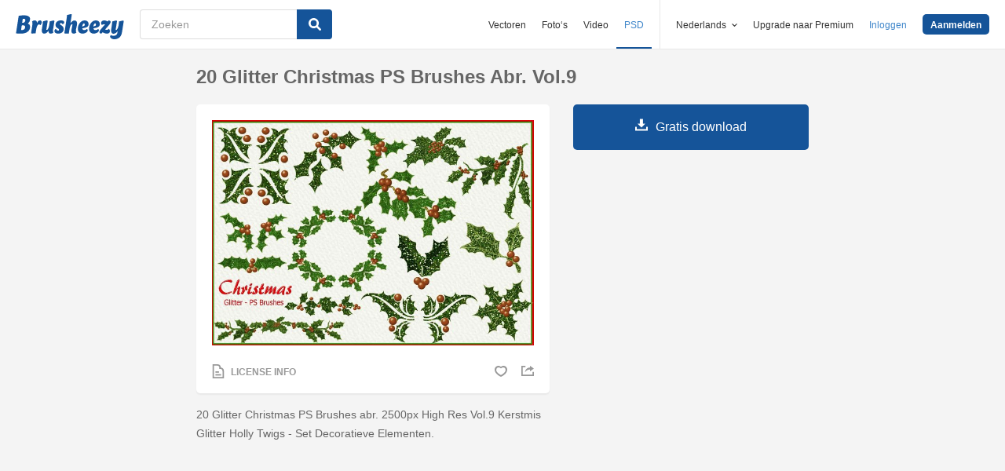

--- FILE ---
content_type: text/html; charset=utf-8
request_url: https://nl.brusheezy.com/borstels/59914-20-glitter-christmas-ps-brushes-abr-vol-9
body_size: 35143
content:
<!DOCTYPE html>
<!--[if lt IE 7]>      <html lang="nl" xmlns:fb="http://developers.facebook.com/schema/" xmlns:og="http://opengraphprotocol.org/schema/" class="no-js lt-ie9 lt-ie8 lt-ie7"> <![endif]-->
<!--[if IE 7]>         <html lang="nl" xmlns:fb="http://developers.facebook.com/schema/" xmlns:og="http://opengraphprotocol.org/schema/" class="no-js lt-ie9 lt-ie8"> <![endif]-->
<!--[if IE 8]>         <html lang="nl" xmlns:fb="http://developers.facebook.com/schema/" xmlns:og="http://opengraphprotocol.org/schema/" class="no-js lt-ie9"> <![endif]-->
<!--[if IE 9]>         <html lang="nl" xmlns:fb="http://developers.facebook.com/schema/" xmlns:og="http://opengraphprotocol.org/schema/" class="no-js ie9"> <![endif]-->
<!--[if gt IE 9]><!--> <html lang="nl" xmlns:fb="http://developers.facebook.com/schema/" xmlns:og="http://opengraphprotocol.org/schema/" class="no-js"> <!--<![endif]-->
  <head>
	  <script type="text/javascript">window.country_code = "US";window.remote_ip_address = '18.191.21.196'</script>
        <link rel="alternate" href="https://www.brusheezy.com/brushes/59914-20-glitter-christmas-ps-brushes-abr-vol-9" hreflang="en" />
    <link rel="alternate" href="https://es.brusheezy.com/cepillos/59914-20-brillo-de-navidad-ps-pinceles-abr-vol-9" hreflang="es" />
    <link rel="alternate" href="https://pt.brusheezy.com/pinceis/59914-20-glitter-christmas-ps-escova-abr-vol-9" hreflang="pt-BR" />
    <link rel="alternate" href="https://de.brusheezy.com/bursten/59914-20-glitzer-weihnachten-ps-bursten-abr-vol-9" hreflang="de" />
    <link rel="alternate" href="https://fr.brusheezy.com/pinceaux/59914-20-paillettes-de-noel-pinceaux-abr-vol-9" hreflang="fr" />
    <link rel="alternate" href="https://nl.brusheezy.com/borstels/59914-20-glitter-christmas-ps-brushes-abr-vol-9" hreflang="nl" />
    <link rel="alternate" href="https://sv.brusheezy.com/borstar/59914-20-glitter-jul-ps-borstar-abr-vol-9" hreflang="sv" />
    <link rel="alternate" href="https://www.brusheezy.com/brushes/59914-20-glitter-christmas-ps-brushes-abr-vol-9" hreflang="x-default" />

    
    <link rel="dns-prefetch" href="//static.brusheezy.com">
    <meta charset="utf-8">
    <meta http-equiv="X-UA-Compatible" content="IE=edge,chrome=1">
<script>window.NREUM||(NREUM={});NREUM.info={"beacon":"bam.nr-data.net","errorBeacon":"bam.nr-data.net","licenseKey":"NRJS-e38a0a5d9f3d7a161d2","applicationID":"682498450","transactionName":"J1kMFkBaWF9cREoQVxdZFxBRUEccSl4KFQ==","queueTime":0,"applicationTime":172,"agent":""}</script>
<script>(window.NREUM||(NREUM={})).init={ajax:{deny_list:["bam.nr-data.net"]},feature_flags:["soft_nav"]};(window.NREUM||(NREUM={})).loader_config={licenseKey:"NRJS-e38a0a5d9f3d7a161d2",applicationID:"682498450",browserID:"682498528"};;/*! For license information please see nr-loader-rum-1.306.0.min.js.LICENSE.txt */
(()=>{var e,t,r={122:(e,t,r)=>{"use strict";r.d(t,{a:()=>i});var n=r(944);function i(e,t){try{if(!e||"object"!=typeof e)return(0,n.R)(3);if(!t||"object"!=typeof t)return(0,n.R)(4);const r=Object.create(Object.getPrototypeOf(t),Object.getOwnPropertyDescriptors(t)),a=0===Object.keys(r).length?e:r;for(let o in a)if(void 0!==e[o])try{if(null===e[o]){r[o]=null;continue}Array.isArray(e[o])&&Array.isArray(t[o])?r[o]=Array.from(new Set([...e[o],...t[o]])):"object"==typeof e[o]&&"object"==typeof t[o]?r[o]=i(e[o],t[o]):r[o]=e[o]}catch(e){r[o]||(0,n.R)(1,e)}return r}catch(e){(0,n.R)(2,e)}}},154:(e,t,r)=>{"use strict";r.d(t,{OF:()=>c,RI:()=>i,WN:()=>u,bv:()=>a,eN:()=>l,gm:()=>o,mw:()=>s,sb:()=>d});var n=r(863);const i="undefined"!=typeof window&&!!window.document,a="undefined"!=typeof WorkerGlobalScope&&("undefined"!=typeof self&&self instanceof WorkerGlobalScope&&self.navigator instanceof WorkerNavigator||"undefined"!=typeof globalThis&&globalThis instanceof WorkerGlobalScope&&globalThis.navigator instanceof WorkerNavigator),o=i?window:"undefined"!=typeof WorkerGlobalScope&&("undefined"!=typeof self&&self instanceof WorkerGlobalScope&&self||"undefined"!=typeof globalThis&&globalThis instanceof WorkerGlobalScope&&globalThis),s=Boolean("hidden"===o?.document?.visibilityState),c=/iPad|iPhone|iPod/.test(o.navigator?.userAgent),d=c&&"undefined"==typeof SharedWorker,u=((()=>{const e=o.navigator?.userAgent?.match(/Firefox[/\s](\d+\.\d+)/);Array.isArray(e)&&e.length>=2&&e[1]})(),Date.now()-(0,n.t)()),l=()=>"undefined"!=typeof PerformanceNavigationTiming&&o?.performance?.getEntriesByType("navigation")?.[0]?.responseStart},163:(e,t,r)=>{"use strict";r.d(t,{j:()=>E});var n=r(384),i=r(741);var a=r(555);r(860).K7.genericEvents;const o="experimental.resources",s="register",c=e=>{if(!e||"string"!=typeof e)return!1;try{document.createDocumentFragment().querySelector(e)}catch{return!1}return!0};var d=r(614),u=r(944),l=r(122);const f="[data-nr-mask]",g=e=>(0,l.a)(e,(()=>{const e={feature_flags:[],experimental:{allow_registered_children:!1,resources:!1},mask_selector:"*",block_selector:"[data-nr-block]",mask_input_options:{color:!1,date:!1,"datetime-local":!1,email:!1,month:!1,number:!1,range:!1,search:!1,tel:!1,text:!1,time:!1,url:!1,week:!1,textarea:!1,select:!1,password:!0}};return{ajax:{deny_list:void 0,block_internal:!0,enabled:!0,autoStart:!0},api:{get allow_registered_children(){return e.feature_flags.includes(s)||e.experimental.allow_registered_children},set allow_registered_children(t){e.experimental.allow_registered_children=t},duplicate_registered_data:!1},browser_consent_mode:{enabled:!1},distributed_tracing:{enabled:void 0,exclude_newrelic_header:void 0,cors_use_newrelic_header:void 0,cors_use_tracecontext_headers:void 0,allowed_origins:void 0},get feature_flags(){return e.feature_flags},set feature_flags(t){e.feature_flags=t},generic_events:{enabled:!0,autoStart:!0},harvest:{interval:30},jserrors:{enabled:!0,autoStart:!0},logging:{enabled:!0,autoStart:!0},metrics:{enabled:!0,autoStart:!0},obfuscate:void 0,page_action:{enabled:!0},page_view_event:{enabled:!0,autoStart:!0},page_view_timing:{enabled:!0,autoStart:!0},performance:{capture_marks:!1,capture_measures:!1,capture_detail:!0,resources:{get enabled(){return e.feature_flags.includes(o)||e.experimental.resources},set enabled(t){e.experimental.resources=t},asset_types:[],first_party_domains:[],ignore_newrelic:!0}},privacy:{cookies_enabled:!0},proxy:{assets:void 0,beacon:void 0},session:{expiresMs:d.wk,inactiveMs:d.BB},session_replay:{autoStart:!0,enabled:!1,preload:!1,sampling_rate:10,error_sampling_rate:100,collect_fonts:!1,inline_images:!1,fix_stylesheets:!0,mask_all_inputs:!0,get mask_text_selector(){return e.mask_selector},set mask_text_selector(t){c(t)?e.mask_selector="".concat(t,",").concat(f):""===t||null===t?e.mask_selector=f:(0,u.R)(5,t)},get block_class(){return"nr-block"},get ignore_class(){return"nr-ignore"},get mask_text_class(){return"nr-mask"},get block_selector(){return e.block_selector},set block_selector(t){c(t)?e.block_selector+=",".concat(t):""!==t&&(0,u.R)(6,t)},get mask_input_options(){return e.mask_input_options},set mask_input_options(t){t&&"object"==typeof t?e.mask_input_options={...t,password:!0}:(0,u.R)(7,t)}},session_trace:{enabled:!0,autoStart:!0},soft_navigations:{enabled:!0,autoStart:!0},spa:{enabled:!0,autoStart:!0},ssl:void 0,user_actions:{enabled:!0,elementAttributes:["id","className","tagName","type"]}}})());var p=r(154),m=r(324);let h=0;const v={buildEnv:m.F3,distMethod:m.Xs,version:m.xv,originTime:p.WN},b={consented:!1},y={appMetadata:{},get consented(){return this.session?.state?.consent||b.consented},set consented(e){b.consented=e},customTransaction:void 0,denyList:void 0,disabled:!1,harvester:void 0,isolatedBacklog:!1,isRecording:!1,loaderType:void 0,maxBytes:3e4,obfuscator:void 0,onerror:void 0,ptid:void 0,releaseIds:{},session:void 0,timeKeeper:void 0,registeredEntities:[],jsAttributesMetadata:{bytes:0},get harvestCount(){return++h}},_=e=>{const t=(0,l.a)(e,y),r=Object.keys(v).reduce((e,t)=>(e[t]={value:v[t],writable:!1,configurable:!0,enumerable:!0},e),{});return Object.defineProperties(t,r)};var w=r(701);const x=e=>{const t=e.startsWith("http");e+="/",r.p=t?e:"https://"+e};var S=r(836),k=r(241);const R={accountID:void 0,trustKey:void 0,agentID:void 0,licenseKey:void 0,applicationID:void 0,xpid:void 0},A=e=>(0,l.a)(e,R),T=new Set;function E(e,t={},r,o){let{init:s,info:c,loader_config:d,runtime:u={},exposed:l=!0}=t;if(!c){const e=(0,n.pV)();s=e.init,c=e.info,d=e.loader_config}e.init=g(s||{}),e.loader_config=A(d||{}),c.jsAttributes??={},p.bv&&(c.jsAttributes.isWorker=!0),e.info=(0,a.D)(c);const f=e.init,m=[c.beacon,c.errorBeacon];T.has(e.agentIdentifier)||(f.proxy.assets&&(x(f.proxy.assets),m.push(f.proxy.assets)),f.proxy.beacon&&m.push(f.proxy.beacon),e.beacons=[...m],function(e){const t=(0,n.pV)();Object.getOwnPropertyNames(i.W.prototype).forEach(r=>{const n=i.W.prototype[r];if("function"!=typeof n||"constructor"===n)return;let a=t[r];e[r]&&!1!==e.exposed&&"micro-agent"!==e.runtime?.loaderType&&(t[r]=(...t)=>{const n=e[r](...t);return a?a(...t):n})})}(e),(0,n.US)("activatedFeatures",w.B),e.runSoftNavOverSpa&&=!0===f.soft_navigations.enabled&&f.feature_flags.includes("soft_nav")),u.denyList=[...f.ajax.deny_list||[],...f.ajax.block_internal?m:[]],u.ptid=e.agentIdentifier,u.loaderType=r,e.runtime=_(u),T.has(e.agentIdentifier)||(e.ee=S.ee.get(e.agentIdentifier),e.exposed=l,(0,k.W)({agentIdentifier:e.agentIdentifier,drained:!!w.B?.[e.agentIdentifier],type:"lifecycle",name:"initialize",feature:void 0,data:e.config})),T.add(e.agentIdentifier)}},234:(e,t,r)=>{"use strict";r.d(t,{W:()=>a});var n=r(836),i=r(687);class a{constructor(e,t){this.agentIdentifier=e,this.ee=n.ee.get(e),this.featureName=t,this.blocked=!1}deregisterDrain(){(0,i.x3)(this.agentIdentifier,this.featureName)}}},241:(e,t,r)=>{"use strict";r.d(t,{W:()=>a});var n=r(154);const i="newrelic";function a(e={}){try{n.gm.dispatchEvent(new CustomEvent(i,{detail:e}))}catch(e){}}},261:(e,t,r)=>{"use strict";r.d(t,{$9:()=>d,BL:()=>s,CH:()=>g,Dl:()=>_,Fw:()=>y,PA:()=>h,Pl:()=>n,Pv:()=>k,Tb:()=>l,U2:()=>a,V1:()=>S,Wb:()=>x,bt:()=>b,cD:()=>v,d3:()=>w,dT:()=>c,eY:()=>p,fF:()=>f,hG:()=>i,k6:()=>o,nb:()=>m,o5:()=>u});const n="api-",i="addPageAction",a="addToTrace",o="addRelease",s="finished",c="interaction",d="log",u="noticeError",l="pauseReplay",f="recordCustomEvent",g="recordReplay",p="register",m="setApplicationVersion",h="setCurrentRouteName",v="setCustomAttribute",b="setErrorHandler",y="setPageViewName",_="setUserId",w="start",x="wrapLogger",S="measure",k="consent"},289:(e,t,r)=>{"use strict";r.d(t,{GG:()=>o,Qr:()=>c,sB:()=>s});var n=r(878),i=r(389);function a(){return"undefined"==typeof document||"complete"===document.readyState}function o(e,t){if(a())return e();const r=(0,i.J)(e),o=setInterval(()=>{a()&&(clearInterval(o),r())},500);(0,n.sp)("load",r,t)}function s(e){if(a())return e();(0,n.DD)("DOMContentLoaded",e)}function c(e){if(a())return e();(0,n.sp)("popstate",e)}},324:(e,t,r)=>{"use strict";r.d(t,{F3:()=>i,Xs:()=>a,xv:()=>n});const n="1.306.0",i="PROD",a="CDN"},374:(e,t,r)=>{r.nc=(()=>{try{return document?.currentScript?.nonce}catch(e){}return""})()},384:(e,t,r)=>{"use strict";r.d(t,{NT:()=>o,US:()=>u,Zm:()=>s,bQ:()=>d,dV:()=>c,pV:()=>l});var n=r(154),i=r(863),a=r(910);const o={beacon:"bam.nr-data.net",errorBeacon:"bam.nr-data.net"};function s(){return n.gm.NREUM||(n.gm.NREUM={}),void 0===n.gm.newrelic&&(n.gm.newrelic=n.gm.NREUM),n.gm.NREUM}function c(){let e=s();return e.o||(e.o={ST:n.gm.setTimeout,SI:n.gm.setImmediate||n.gm.setInterval,CT:n.gm.clearTimeout,XHR:n.gm.XMLHttpRequest,REQ:n.gm.Request,EV:n.gm.Event,PR:n.gm.Promise,MO:n.gm.MutationObserver,FETCH:n.gm.fetch,WS:n.gm.WebSocket},(0,a.i)(...Object.values(e.o))),e}function d(e,t){let r=s();r.initializedAgents??={},t.initializedAt={ms:(0,i.t)(),date:new Date},r.initializedAgents[e]=t}function u(e,t){s()[e]=t}function l(){return function(){let e=s();const t=e.info||{};e.info={beacon:o.beacon,errorBeacon:o.errorBeacon,...t}}(),function(){let e=s();const t=e.init||{};e.init={...t}}(),c(),function(){let e=s();const t=e.loader_config||{};e.loader_config={...t}}(),s()}},389:(e,t,r)=>{"use strict";function n(e,t=500,r={}){const n=r?.leading||!1;let i;return(...r)=>{n&&void 0===i&&(e.apply(this,r),i=setTimeout(()=>{i=clearTimeout(i)},t)),n||(clearTimeout(i),i=setTimeout(()=>{e.apply(this,r)},t))}}function i(e){let t=!1;return(...r)=>{t||(t=!0,e.apply(this,r))}}r.d(t,{J:()=>i,s:()=>n})},555:(e,t,r)=>{"use strict";r.d(t,{D:()=>s,f:()=>o});var n=r(384),i=r(122);const a={beacon:n.NT.beacon,errorBeacon:n.NT.errorBeacon,licenseKey:void 0,applicationID:void 0,sa:void 0,queueTime:void 0,applicationTime:void 0,ttGuid:void 0,user:void 0,account:void 0,product:void 0,extra:void 0,jsAttributes:{},userAttributes:void 0,atts:void 0,transactionName:void 0,tNamePlain:void 0};function o(e){try{return!!e.licenseKey&&!!e.errorBeacon&&!!e.applicationID}catch(e){return!1}}const s=e=>(0,i.a)(e,a)},566:(e,t,r)=>{"use strict";r.d(t,{LA:()=>s,bz:()=>o});var n=r(154);const i="xxxxxxxx-xxxx-4xxx-yxxx-xxxxxxxxxxxx";function a(e,t){return e?15&e[t]:16*Math.random()|0}function o(){const e=n.gm?.crypto||n.gm?.msCrypto;let t,r=0;return e&&e.getRandomValues&&(t=e.getRandomValues(new Uint8Array(30))),i.split("").map(e=>"x"===e?a(t,r++).toString(16):"y"===e?(3&a()|8).toString(16):e).join("")}function s(e){const t=n.gm?.crypto||n.gm?.msCrypto;let r,i=0;t&&t.getRandomValues&&(r=t.getRandomValues(new Uint8Array(e)));const o=[];for(var s=0;s<e;s++)o.push(a(r,i++).toString(16));return o.join("")}},606:(e,t,r)=>{"use strict";r.d(t,{i:()=>a});var n=r(908);a.on=o;var i=a.handlers={};function a(e,t,r,a){o(a||n.d,i,e,t,r)}function o(e,t,r,i,a){a||(a="feature"),e||(e=n.d);var o=t[a]=t[a]||{};(o[r]=o[r]||[]).push([e,i])}},607:(e,t,r)=>{"use strict";r.d(t,{W:()=>n});const n=(0,r(566).bz)()},614:(e,t,r)=>{"use strict";r.d(t,{BB:()=>o,H3:()=>n,g:()=>d,iL:()=>c,tS:()=>s,uh:()=>i,wk:()=>a});const n="NRBA",i="SESSION",a=144e5,o=18e5,s={STARTED:"session-started",PAUSE:"session-pause",RESET:"session-reset",RESUME:"session-resume",UPDATE:"session-update"},c={SAME_TAB:"same-tab",CROSS_TAB:"cross-tab"},d={OFF:0,FULL:1,ERROR:2}},630:(e,t,r)=>{"use strict";r.d(t,{T:()=>n});const n=r(860).K7.pageViewEvent},646:(e,t,r)=>{"use strict";r.d(t,{y:()=>n});class n{constructor(e){this.contextId=e}}},687:(e,t,r)=>{"use strict";r.d(t,{Ak:()=>d,Ze:()=>f,x3:()=>u});var n=r(241),i=r(836),a=r(606),o=r(860),s=r(646);const c={};function d(e,t){const r={staged:!1,priority:o.P3[t]||0};l(e),c[e].get(t)||c[e].set(t,r)}function u(e,t){e&&c[e]&&(c[e].get(t)&&c[e].delete(t),p(e,t,!1),c[e].size&&g(e))}function l(e){if(!e)throw new Error("agentIdentifier required");c[e]||(c[e]=new Map)}function f(e="",t="feature",r=!1){if(l(e),!e||!c[e].get(t)||r)return p(e,t);c[e].get(t).staged=!0,g(e)}function g(e){const t=Array.from(c[e]);t.every(([e,t])=>t.staged)&&(t.sort((e,t)=>e[1].priority-t[1].priority),t.forEach(([t])=>{c[e].delete(t),p(e,t)}))}function p(e,t,r=!0){const o=e?i.ee.get(e):i.ee,c=a.i.handlers;if(!o.aborted&&o.backlog&&c){if((0,n.W)({agentIdentifier:e,type:"lifecycle",name:"drain",feature:t}),r){const e=o.backlog[t],r=c[t];if(r){for(let t=0;e&&t<e.length;++t)m(e[t],r);Object.entries(r).forEach(([e,t])=>{Object.values(t||{}).forEach(t=>{t[0]?.on&&t[0]?.context()instanceof s.y&&t[0].on(e,t[1])})})}}o.isolatedBacklog||delete c[t],o.backlog[t]=null,o.emit("drain-"+t,[])}}function m(e,t){var r=e[1];Object.values(t[r]||{}).forEach(t=>{var r=e[0];if(t[0]===r){var n=t[1],i=e[3],a=e[2];n.apply(i,a)}})}},699:(e,t,r)=>{"use strict";r.d(t,{It:()=>a,KC:()=>s,No:()=>i,qh:()=>o});var n=r(860);const i=16e3,a=1e6,o="SESSION_ERROR",s={[n.K7.logging]:!0,[n.K7.genericEvents]:!1,[n.K7.jserrors]:!1,[n.K7.ajax]:!1}},701:(e,t,r)=>{"use strict";r.d(t,{B:()=>a,t:()=>o});var n=r(241);const i=new Set,a={};function o(e,t){const r=t.agentIdentifier;a[r]??={},e&&"object"==typeof e&&(i.has(r)||(t.ee.emit("rumresp",[e]),a[r]=e,i.add(r),(0,n.W)({agentIdentifier:r,loaded:!0,drained:!0,type:"lifecycle",name:"load",feature:void 0,data:e})))}},741:(e,t,r)=>{"use strict";r.d(t,{W:()=>a});var n=r(944),i=r(261);class a{#e(e,...t){if(this[e]!==a.prototype[e])return this[e](...t);(0,n.R)(35,e)}addPageAction(e,t){return this.#e(i.hG,e,t)}register(e){return this.#e(i.eY,e)}recordCustomEvent(e,t){return this.#e(i.fF,e,t)}setPageViewName(e,t){return this.#e(i.Fw,e,t)}setCustomAttribute(e,t,r){return this.#e(i.cD,e,t,r)}noticeError(e,t){return this.#e(i.o5,e,t)}setUserId(e){return this.#e(i.Dl,e)}setApplicationVersion(e){return this.#e(i.nb,e)}setErrorHandler(e){return this.#e(i.bt,e)}addRelease(e,t){return this.#e(i.k6,e,t)}log(e,t){return this.#e(i.$9,e,t)}start(){return this.#e(i.d3)}finished(e){return this.#e(i.BL,e)}recordReplay(){return this.#e(i.CH)}pauseReplay(){return this.#e(i.Tb)}addToTrace(e){return this.#e(i.U2,e)}setCurrentRouteName(e){return this.#e(i.PA,e)}interaction(e){return this.#e(i.dT,e)}wrapLogger(e,t,r){return this.#e(i.Wb,e,t,r)}measure(e,t){return this.#e(i.V1,e,t)}consent(e){return this.#e(i.Pv,e)}}},782:(e,t,r)=>{"use strict";r.d(t,{T:()=>n});const n=r(860).K7.pageViewTiming},836:(e,t,r)=>{"use strict";r.d(t,{P:()=>s,ee:()=>c});var n=r(384),i=r(990),a=r(646),o=r(607);const s="nr@context:".concat(o.W),c=function e(t,r){var n={},o={},u={},l=!1;try{l=16===r.length&&d.initializedAgents?.[r]?.runtime.isolatedBacklog}catch(e){}var f={on:p,addEventListener:p,removeEventListener:function(e,t){var r=n[e];if(!r)return;for(var i=0;i<r.length;i++)r[i]===t&&r.splice(i,1)},emit:function(e,r,n,i,a){!1!==a&&(a=!0);if(c.aborted&&!i)return;t&&a&&t.emit(e,r,n);var s=g(n);m(e).forEach(e=>{e.apply(s,r)});var d=v()[o[e]];d&&d.push([f,e,r,s]);return s},get:h,listeners:m,context:g,buffer:function(e,t){const r=v();if(t=t||"feature",f.aborted)return;Object.entries(e||{}).forEach(([e,n])=>{o[n]=t,t in r||(r[t]=[])})},abort:function(){f._aborted=!0,Object.keys(f.backlog).forEach(e=>{delete f.backlog[e]})},isBuffering:function(e){return!!v()[o[e]]},debugId:r,backlog:l?{}:t&&"object"==typeof t.backlog?t.backlog:{},isolatedBacklog:l};return Object.defineProperty(f,"aborted",{get:()=>{let e=f._aborted||!1;return e||(t&&(e=t.aborted),e)}}),f;function g(e){return e&&e instanceof a.y?e:e?(0,i.I)(e,s,()=>new a.y(s)):new a.y(s)}function p(e,t){n[e]=m(e).concat(t)}function m(e){return n[e]||[]}function h(t){return u[t]=u[t]||e(f,t)}function v(){return f.backlog}}(void 0,"globalEE"),d=(0,n.Zm)();d.ee||(d.ee=c)},843:(e,t,r)=>{"use strict";r.d(t,{G:()=>a,u:()=>i});var n=r(878);function i(e,t=!1,r,i){(0,n.DD)("visibilitychange",function(){if(t)return void("hidden"===document.visibilityState&&e());e(document.visibilityState)},r,i)}function a(e,t,r){(0,n.sp)("pagehide",e,t,r)}},860:(e,t,r)=>{"use strict";r.d(t,{$J:()=>u,K7:()=>c,P3:()=>d,XX:()=>i,Yy:()=>s,df:()=>a,qY:()=>n,v4:()=>o});const n="events",i="jserrors",a="browser/blobs",o="rum",s="browser/logs",c={ajax:"ajax",genericEvents:"generic_events",jserrors:i,logging:"logging",metrics:"metrics",pageAction:"page_action",pageViewEvent:"page_view_event",pageViewTiming:"page_view_timing",sessionReplay:"session_replay",sessionTrace:"session_trace",softNav:"soft_navigations",spa:"spa"},d={[c.pageViewEvent]:1,[c.pageViewTiming]:2,[c.metrics]:3,[c.jserrors]:4,[c.spa]:5,[c.ajax]:6,[c.sessionTrace]:7,[c.softNav]:8,[c.sessionReplay]:9,[c.logging]:10,[c.genericEvents]:11},u={[c.pageViewEvent]:o,[c.pageViewTiming]:n,[c.ajax]:n,[c.spa]:n,[c.softNav]:n,[c.metrics]:i,[c.jserrors]:i,[c.sessionTrace]:a,[c.sessionReplay]:a,[c.logging]:s,[c.genericEvents]:"ins"}},863:(e,t,r)=>{"use strict";function n(){return Math.floor(performance.now())}r.d(t,{t:()=>n})},878:(e,t,r)=>{"use strict";function n(e,t){return{capture:e,passive:!1,signal:t}}function i(e,t,r=!1,i){window.addEventListener(e,t,n(r,i))}function a(e,t,r=!1,i){document.addEventListener(e,t,n(r,i))}r.d(t,{DD:()=>a,jT:()=>n,sp:()=>i})},908:(e,t,r)=>{"use strict";r.d(t,{d:()=>n,p:()=>i});var n=r(836).ee.get("handle");function i(e,t,r,i,a){a?(a.buffer([e],i),a.emit(e,t,r)):(n.buffer([e],i),n.emit(e,t,r))}},910:(e,t,r)=>{"use strict";r.d(t,{i:()=>a});var n=r(944);const i=new Map;function a(...e){return e.every(e=>{if(i.has(e))return i.get(e);const t="function"==typeof e?e.toString():"",r=t.includes("[native code]"),a=t.includes("nrWrapper");return r||a||(0,n.R)(64,e?.name||t),i.set(e,r),r})}},944:(e,t,r)=>{"use strict";r.d(t,{R:()=>i});var n=r(241);function i(e,t){"function"==typeof console.debug&&(console.debug("New Relic Warning: https://github.com/newrelic/newrelic-browser-agent/blob/main/docs/warning-codes.md#".concat(e),t),(0,n.W)({agentIdentifier:null,drained:null,type:"data",name:"warn",feature:"warn",data:{code:e,secondary:t}}))}},969:(e,t,r)=>{"use strict";r.d(t,{TZ:()=>n,XG:()=>s,rs:()=>i,xV:()=>o,z_:()=>a});const n=r(860).K7.metrics,i="sm",a="cm",o="storeSupportabilityMetrics",s="storeEventMetrics"},990:(e,t,r)=>{"use strict";r.d(t,{I:()=>i});var n=Object.prototype.hasOwnProperty;function i(e,t,r){if(n.call(e,t))return e[t];var i=r();if(Object.defineProperty&&Object.keys)try{return Object.defineProperty(e,t,{value:i,writable:!0,enumerable:!1}),i}catch(e){}return e[t]=i,i}}},n={};function i(e){var t=n[e];if(void 0!==t)return t.exports;var a=n[e]={exports:{}};return r[e](a,a.exports,i),a.exports}i.m=r,i.d=(e,t)=>{for(var r in t)i.o(t,r)&&!i.o(e,r)&&Object.defineProperty(e,r,{enumerable:!0,get:t[r]})},i.f={},i.e=e=>Promise.all(Object.keys(i.f).reduce((t,r)=>(i.f[r](e,t),t),[])),i.u=e=>"nr-rum-1.306.0.min.js",i.o=(e,t)=>Object.prototype.hasOwnProperty.call(e,t),e={},t="NRBA-1.306.0.PROD:",i.l=(r,n,a,o)=>{if(e[r])e[r].push(n);else{var s,c;if(void 0!==a)for(var d=document.getElementsByTagName("script"),u=0;u<d.length;u++){var l=d[u];if(l.getAttribute("src")==r||l.getAttribute("data-webpack")==t+a){s=l;break}}if(!s){c=!0;var f={296:"sha512-XHJAyYwsxAD4jnOFenBf2aq49/pv28jKOJKs7YGQhagYYI2Zk8nHflZPdd7WiilkmEkgIZQEFX4f1AJMoyzKwA=="};(s=document.createElement("script")).charset="utf-8",i.nc&&s.setAttribute("nonce",i.nc),s.setAttribute("data-webpack",t+a),s.src=r,0!==s.src.indexOf(window.location.origin+"/")&&(s.crossOrigin="anonymous"),f[o]&&(s.integrity=f[o])}e[r]=[n];var g=(t,n)=>{s.onerror=s.onload=null,clearTimeout(p);var i=e[r];if(delete e[r],s.parentNode&&s.parentNode.removeChild(s),i&&i.forEach(e=>e(n)),t)return t(n)},p=setTimeout(g.bind(null,void 0,{type:"timeout",target:s}),12e4);s.onerror=g.bind(null,s.onerror),s.onload=g.bind(null,s.onload),c&&document.head.appendChild(s)}},i.r=e=>{"undefined"!=typeof Symbol&&Symbol.toStringTag&&Object.defineProperty(e,Symbol.toStringTag,{value:"Module"}),Object.defineProperty(e,"__esModule",{value:!0})},i.p="https://js-agent.newrelic.com/",(()=>{var e={374:0,840:0};i.f.j=(t,r)=>{var n=i.o(e,t)?e[t]:void 0;if(0!==n)if(n)r.push(n[2]);else{var a=new Promise((r,i)=>n=e[t]=[r,i]);r.push(n[2]=a);var o=i.p+i.u(t),s=new Error;i.l(o,r=>{if(i.o(e,t)&&(0!==(n=e[t])&&(e[t]=void 0),n)){var a=r&&("load"===r.type?"missing":r.type),o=r&&r.target&&r.target.src;s.message="Loading chunk "+t+" failed: ("+a+": "+o+")",s.name="ChunkLoadError",s.type=a,s.request=o,n[1](s)}},"chunk-"+t,t)}};var t=(t,r)=>{var n,a,[o,s,c]=r,d=0;if(o.some(t=>0!==e[t])){for(n in s)i.o(s,n)&&(i.m[n]=s[n]);if(c)c(i)}for(t&&t(r);d<o.length;d++)a=o[d],i.o(e,a)&&e[a]&&e[a][0](),e[a]=0},r=self["webpackChunk:NRBA-1.306.0.PROD"]=self["webpackChunk:NRBA-1.306.0.PROD"]||[];r.forEach(t.bind(null,0)),r.push=t.bind(null,r.push.bind(r))})(),(()=>{"use strict";i(374);var e=i(566),t=i(741);class r extends t.W{agentIdentifier=(0,e.LA)(16)}var n=i(860);const a=Object.values(n.K7);var o=i(163);var s=i(908),c=i(863),d=i(261),u=i(241),l=i(944),f=i(701),g=i(969);function p(e,t,i,a){const o=a||i;!o||o[e]&&o[e]!==r.prototype[e]||(o[e]=function(){(0,s.p)(g.xV,["API/"+e+"/called"],void 0,n.K7.metrics,i.ee),(0,u.W)({agentIdentifier:i.agentIdentifier,drained:!!f.B?.[i.agentIdentifier],type:"data",name:"api",feature:d.Pl+e,data:{}});try{return t.apply(this,arguments)}catch(e){(0,l.R)(23,e)}})}function m(e,t,r,n,i){const a=e.info;null===r?delete a.jsAttributes[t]:a.jsAttributes[t]=r,(i||null===r)&&(0,s.p)(d.Pl+n,[(0,c.t)(),t,r],void 0,"session",e.ee)}var h=i(687),v=i(234),b=i(289),y=i(154),_=i(384);const w=e=>y.RI&&!0===e?.privacy.cookies_enabled;function x(e){return!!(0,_.dV)().o.MO&&w(e)&&!0===e?.session_trace.enabled}var S=i(389),k=i(699);class R extends v.W{constructor(e,t){super(e.agentIdentifier,t),this.agentRef=e,this.abortHandler=void 0,this.featAggregate=void 0,this.loadedSuccessfully=void 0,this.onAggregateImported=new Promise(e=>{this.loadedSuccessfully=e}),this.deferred=Promise.resolve(),!1===e.init[this.featureName].autoStart?this.deferred=new Promise((t,r)=>{this.ee.on("manual-start-all",(0,S.J)(()=>{(0,h.Ak)(e.agentIdentifier,this.featureName),t()}))}):(0,h.Ak)(e.agentIdentifier,t)}importAggregator(e,t,r={}){if(this.featAggregate)return;const n=async()=>{let n;await this.deferred;try{if(w(e.init)){const{setupAgentSession:t}=await i.e(296).then(i.bind(i,305));n=t(e)}}catch(e){(0,l.R)(20,e),this.ee.emit("internal-error",[e]),(0,s.p)(k.qh,[e],void 0,this.featureName,this.ee)}try{if(!this.#t(this.featureName,n,e.init))return(0,h.Ze)(this.agentIdentifier,this.featureName),void this.loadedSuccessfully(!1);const{Aggregate:i}=await t();this.featAggregate=new i(e,r),e.runtime.harvester.initializedAggregates.push(this.featAggregate),this.loadedSuccessfully(!0)}catch(e){(0,l.R)(34,e),this.abortHandler?.(),(0,h.Ze)(this.agentIdentifier,this.featureName,!0),this.loadedSuccessfully(!1),this.ee&&this.ee.abort()}};y.RI?(0,b.GG)(()=>n(),!0):n()}#t(e,t,r){if(this.blocked)return!1;switch(e){case n.K7.sessionReplay:return x(r)&&!!t;case n.K7.sessionTrace:return!!t;default:return!0}}}var A=i(630),T=i(614);class E extends R{static featureName=A.T;constructor(e){var t;super(e,A.T),this.setupInspectionEvents(e.agentIdentifier),t=e,p(d.Fw,function(e,r){"string"==typeof e&&("/"!==e.charAt(0)&&(e="/"+e),t.runtime.customTransaction=(r||"http://custom.transaction")+e,(0,s.p)(d.Pl+d.Fw,[(0,c.t)()],void 0,void 0,t.ee))},t),this.importAggregator(e,()=>i.e(296).then(i.bind(i,943)))}setupInspectionEvents(e){const t=(t,r)=>{t&&(0,u.W)({agentIdentifier:e,timeStamp:t.timeStamp,loaded:"complete"===t.target.readyState,type:"window",name:r,data:t.target.location+""})};(0,b.sB)(e=>{t(e,"DOMContentLoaded")}),(0,b.GG)(e=>{t(e,"load")}),(0,b.Qr)(e=>{t(e,"navigate")}),this.ee.on(T.tS.UPDATE,(t,r)=>{(0,u.W)({agentIdentifier:e,type:"lifecycle",name:"session",data:r})})}}var N=i(843),I=i(782);class j extends R{static featureName=I.T;constructor(e){super(e,I.T),y.RI&&((0,N.u)(()=>(0,s.p)("docHidden",[(0,c.t)()],void 0,I.T,this.ee),!0),(0,N.G)(()=>(0,s.p)("winPagehide",[(0,c.t)()],void 0,I.T,this.ee)),this.importAggregator(e,()=>i.e(296).then(i.bind(i,117))))}}class P extends R{static featureName=g.TZ;constructor(e){super(e,g.TZ),y.RI&&document.addEventListener("securitypolicyviolation",e=>{(0,s.p)(g.xV,["Generic/CSPViolation/Detected"],void 0,this.featureName,this.ee)}),this.importAggregator(e,()=>i.e(296).then(i.bind(i,623)))}}new class extends r{constructor(e){var t;(super(),y.gm)?(this.features={},(0,_.bQ)(this.agentIdentifier,this),this.desiredFeatures=new Set(e.features||[]),this.desiredFeatures.add(E),this.runSoftNavOverSpa=[...this.desiredFeatures].some(e=>e.featureName===n.K7.softNav),(0,o.j)(this,e,e.loaderType||"agent"),t=this,p(d.cD,function(e,r,n=!1){if("string"==typeof e){if(["string","number","boolean"].includes(typeof r)||null===r)return m(t,e,r,d.cD,n);(0,l.R)(40,typeof r)}else(0,l.R)(39,typeof e)},t),function(e){p(d.Dl,function(t){if("string"==typeof t||null===t)return m(e,"enduser.id",t,d.Dl,!0);(0,l.R)(41,typeof t)},e)}(this),function(e){p(d.nb,function(t){if("string"==typeof t||null===t)return m(e,"application.version",t,d.nb,!1);(0,l.R)(42,typeof t)},e)}(this),function(e){p(d.d3,function(){e.ee.emit("manual-start-all")},e)}(this),function(e){p(d.Pv,function(t=!0){if("boolean"==typeof t){if((0,s.p)(d.Pl+d.Pv,[t],void 0,"session",e.ee),e.runtime.consented=t,t){const t=e.features.page_view_event;t.onAggregateImported.then(e=>{const r=t.featAggregate;e&&!r.sentRum&&r.sendRum()})}}else(0,l.R)(65,typeof t)},e)}(this),this.run()):(0,l.R)(21)}get config(){return{info:this.info,init:this.init,loader_config:this.loader_config,runtime:this.runtime}}get api(){return this}run(){try{const e=function(e){const t={};return a.forEach(r=>{t[r]=!!e[r]?.enabled}),t}(this.init),t=[...this.desiredFeatures];t.sort((e,t)=>n.P3[e.featureName]-n.P3[t.featureName]),t.forEach(t=>{if(!e[t.featureName]&&t.featureName!==n.K7.pageViewEvent)return;if(this.runSoftNavOverSpa&&t.featureName===n.K7.spa)return;if(!this.runSoftNavOverSpa&&t.featureName===n.K7.softNav)return;const r=function(e){switch(e){case n.K7.ajax:return[n.K7.jserrors];case n.K7.sessionTrace:return[n.K7.ajax,n.K7.pageViewEvent];case n.K7.sessionReplay:return[n.K7.sessionTrace];case n.K7.pageViewTiming:return[n.K7.pageViewEvent];default:return[]}}(t.featureName).filter(e=>!(e in this.features));r.length>0&&(0,l.R)(36,{targetFeature:t.featureName,missingDependencies:r}),this.features[t.featureName]=new t(this)})}catch(e){(0,l.R)(22,e);for(const e in this.features)this.features[e].abortHandler?.();const t=(0,_.Zm)();delete t.initializedAgents[this.agentIdentifier]?.features,delete this.sharedAggregator;return t.ee.get(this.agentIdentifier).abort(),!1}}}({features:[E,j,P],loaderType:"lite"})})()})();</script>
    <meta name="viewport" content="width=device-width, initial-scale=1.0, minimum-scale=1.0" />
    <title>20 Glitter Christmas PS Brushes abr. vol.9 - Gratis Photoshop-penselen bij Brusheezy!</title>
<meta content="Photoshop-penselen - Brusheezy heeft een gigantische collectie van Photoshop-penselen, -patronen, -textures, -actions, -vormen, -stijlen, -kleurovergangen én PSD&#x27;s om te downloaden, of om te delen!" name="description" />
<meta content="brusheezy" name="twitter:site" />
<meta content="brusheezy" name="twitter:creator" />
<meta content="summary_large_image" name="twitter:card" />
<meta content="https://static.brusheezy.com/system/resources/previews/000/059/914/original/20-glitter-christmas-ps-brushes-abr-vol-9.jpg" name="twitter:image" />
<meta content="Brusheezy" property="og:site_name" />
<meta content="20 Glitter Christmas PS Brushes abr. vol.9" property="og:title" />
<meta content="https://nl.brusheezy.com/borstels/59914-20-glitter-christmas-ps-brushes-abr-vol-9" property="og:url" />
<meta content="nl_NL" property="og:locale" />
<meta content="en_US" property="og:locale:alternate" />
<meta content="de_DE" property="og:locale:alternate" />
<meta content="es_ES" property="og:locale:alternate" />
<meta content="fr_FR" property="og:locale:alternate" />
<meta content="pt_BR" property="og:locale:alternate" />
<meta content="sv_SE" property="og:locale:alternate" />
<meta content="https://static.brusheezy.com/system/resources/previews/000/059/914/original/20-glitter-christmas-ps-brushes-abr-vol-9.jpg" property="og:image" />
    <link href="/favicon.ico" rel="shortcut icon"></link><link href="/favicon.png" rel="icon" sizes="48x48" type="image/png"></link><link href="/apple-touch-icon-precomposed.png" rel="apple-touch-icon-precomposed"></link>
    <link href="https://maxcdn.bootstrapcdn.com/font-awesome/4.6.3/css/font-awesome.min.css" media="screen" rel="stylesheet" type="text/css" />
    <script src="https://static.brusheezy.com/assets/modernizr.custom.83825-93372fb200ead74f1d44254d993c5440.js" type="text/javascript"></script>
    <link href="https://static.brusheezy.com/assets/application-e6fc89b3e1f8c6290743690971644994.css" media="screen" rel="stylesheet" type="text/css" />
    <link href="https://static.brusheezy.com/assets/print-ac38768f09270df2214d2c500c647adc.css" media="print" rel="stylesheet" type="text/css" />
    <link href="https://feeds.feedburner.com/eezyinc/brusheezy-images" rel="alternate" title="RSS" type="application/rss+xml" />

        <link rel="canonical" href="https://nl.brusheezy.com/borstels/59914-20-glitter-christmas-ps-brushes-abr-vol-9">


    <meta content="authenticity_token" name="csrf-param" />
<meta content="BAYiyF533GefUxBiRC0yJtLU6hARZvMsdZI6xB3yhnc=" name="csrf-token" />
    <!-- Begin TextBlock "HTML - Head" -->
<meta name="google-site-verification" content="pfGHD8M12iD8MZoiUsSycicUuSitnj2scI2cB_MvoYw" />
<meta name="google-site-verification" content="b4_frnI9j9l6Hs7d1QntimjvrZOtJ8x8ykl7RfeJS2Y" />
<meta name="tinfoil-site-verification" content="6d4a376b35cc11699dd86a787c7b5ae10b5c70f0" />
<meta name="msvalidate.01" content="9E7A3F56C01FB9B69FCDD1FBD287CAE4" />
<meta name="p:domain_verify" content="e95f03b955f8191de30e476f8527821e"/>
<meta property="fb:page_id" content="111431139680" />
<meta name="google" content="nositelinkssearchbox" />
<meta name="referrer" content="unsafe-url" />
<!--<script type="text/javascript" src="http://api.xeezy.com/api.min.js"></script>-->
<!--<script async src="//cdn-s2s.buysellads.net/pub/brusheezy.js" data-cfasync="false"></script>-->
<link href="https://plus.google.com/116840303500574370724" rel="publisher" />

<script>
  var iStockCoupon = { 
    // --- ADMIN CONIG----
    Code: 'EEZYOFF14', 
    Message: 'Hurry! Offer Expires 10/31/2013',
    // -------------------

    showPopup: function() {
      var win = window.open("", "istock-sale", "width=520,height=320");
      var wrap = win.document.createElement('div'); 
      wrap.setAttribute('class', 'sale-wrapper');
      
      var logo = win.document.createElement('img');
      logo.setAttribute('src', '//static.vecteezy.com/system/assets/asset_files/000/000/171/original/new-istock-logo.jpg');
      wrap.appendChild(logo);
      
      var code = win.document.createElement('div');
      code.setAttribute('class','code');
      code.appendChild(win.document.createTextNode(iStockCoupon.Code));
      wrap.appendChild(code);
      
      var expires = win.document.createElement('div');
      expires.setAttribute('class','expire');
      expires.appendChild(win.document.createTextNode(iStockCoupon.Message));
      wrap.appendChild(expires);
      
      var close = win.document.createElement('a');
      close.setAttribute('href', '#');
      close.appendChild(win.document.createTextNode('Close Window'));
      wrap.appendChild(close);
      
      var style = win.document.createElement('style');
      close.setAttribute('onclick', 'window.close()');
  
      style.appendChild(win.document.createTextNode("a{margin-top: 40px;display:block;font-size:12px;color:rgb(73,149,203);text-decoration:none;} .expire{margin-top:16px;color: rgb(81,81,81);font-size:24px;} .code{margin-top:20px;font-size:50px;font-weight:700;text-transform:uppercase;} img{margin-top:44px;} body{padding:0;margin:0;text-align:center;font-family:sans-serif;} .sale-wrapper{height:288px;border:16px solid #a1a1a1;}"));
      win.document.body.appendChild(style);
      win.document.body.appendChild(wrap);        
    },
  };

</script>
<script src="https://cdn.optimizely.com/js/168948327.js"></script>

<script>var AdminHideEezyPremiumPopup = false</script>
<!-- TradeDoubler site verification 2802548 -->



<!-- End TextBlock "HTML - Head" -->
      <link href="https://static.brusheezy.com/assets/resource-show-090e629f8c47746d2d8ac3af6444ea40.css" media="screen" rel="stylesheet" type="text/css" />
  <script type="text/javascript">
    var is_show_page = true;
  </script>

  <script type="text/javascript">
      var resource_id = 59914;
      var custom_vert_text = "Kerstmis";
  </script>

      <div hidden itemprop="image" itemscope itemtype="http://schema.org/ImageObject">

        <meta itemprop="author" content="1001Graphics">


        <meta itemprop="datePublished" content="2017-09-06">

      <meta itemprop="thumbnailUrl" content="https://static.brusheezy.com/system/resources/thumbnails/000/059/914/original/20_Glitter_Christmas_Brushes__Vol.9_Preview.jpg">
      <meta itemprop="name" content="20 Glitter Christmas PS Brushes abr. vol.9" />
      <meta itemprop="description" content="20 Glitter Christmas PS Brushes abr. 2500px High Res Vol.9 Kerstmis Glitter Holly Twigs - Set Decoratieve Elementen.">
        <meta itemprop="contentUrl" content="https://static.brusheezy.com/system/resources/previews/000/059/914/original/20-glitter-christmas-ps-brushes-abr-vol-9.jpg">
    </div>
  <link href="https://static.brusheezy.com/assets/resources/download_ad/download_ad_modal-1321ec8bcc15ba850988879cb0d3a09e.css" media="screen" rel="stylesheet" type="text/css" />


    <script type="application/ld+json">
      {
        "@context": "http://schema.org",
        "@type": "WebSite",
        "name": "brusheezy",
        "url": "https://www.brusheezy.com"
      }
   </script>

    <script type="application/ld+json">
      {
      "@context": "http://schema.org",
      "@type": "Organization",
      "url": "https://www.brusheezy.com",
      "logo": "https://static.brusheezy.com/assets/structured_data/brusheezy-logo-63a0370ba72197d03d41c8ee2a3fe30d.svg",
      "sameAs": [
        "https://www.facebook.com/brusheezy",
        "https://twitter.com/brusheezy",
        "https://pinterest.com/brusheezy/",
        "https://www.youtube.com/EezyInc",
        "https://instagram.com/eezy/",
        "https://www.snapchat.com/add/eezy",
        "https://google.com/+brusheezy"
      ]
     }
    </script>

    <script src="https://static.brusheezy.com/assets/sp-32e34cb9c56d3cd62718aba7a1338855.js" type="text/javascript"></script>
<script type="text/javascript">
  document.addEventListener('DOMContentLoaded', function() {
    snowplow('newTracker', 'sp', 'a.vecteezy.com', {
      appId: 'brusheezy_production',
      discoverRootDomain: true,
      eventMethod: 'beacon',
      cookieSameSite: 'Lax',
      context: {
        webPage: true,
        performanceTiming: true,
        gaCookies: true,
        geolocation: false
      }
    });
    snowplow('setUserIdFromCookie', 'rollout');
    snowplow('enableActivityTracking', {minimumVisitLength: 10, heartbeatDelay: 10});
    snowplow('enableLinkClickTracking');
    snowplow('trackPageView');
  });
</script>

  </head>

  <body class="proper-sticky-ads   fullwidth flex  redesign-layout resources-show"
        data-site="brusheezy">
    
<link rel="preconnect" href="https://a.pub.network/" crossorigin />
<link rel="preconnect" href="https://b.pub.network/" crossorigin />
<link rel="preconnect" href="https://c.pub.network/" crossorigin />
<link rel="preconnect" href="https://d.pub.network/" crossorigin />
<link rel="preconnect" href="https://c.amazon-adsystem.com" crossorigin />
<link rel="preconnect" href="https://s.amazon-adsystem.com" crossorigin />
<link rel="preconnect" href="https://secure.quantserve.com/" crossorigin />
<link rel="preconnect" href="https://rules.quantcount.com/" crossorigin />
<link rel="preconnect" href="https://pixel.quantserve.com/" crossorigin />
<link rel="preconnect" href="https://btloader.com/" crossorigin />
<link rel="preconnect" href="https://api.btloader.com/" crossorigin />
<link rel="preconnect" href="https://confiant-integrations.global.ssl.fastly.net" crossorigin />
<link rel="stylesheet" href="https://a.pub.network/brusheezy-com/cls.css">
<script data-cfasync="false" type="text/javascript">
  var freestar = freestar || {};
  freestar.queue = freestar.queue || [];
  freestar.config = freestar.config || {};
  freestar.config.enabled_slots = [];
  freestar.initCallback = function () { (freestar.config.enabled_slots.length === 0) ? freestar.initCallbackCalled = false : freestar.newAdSlots(freestar.config.enabled_slots) }
</script>
<script src="https://a.pub.network/brusheezy-com/pubfig.min.js" data-cfasync="false" async></script>
<style>
.fs-sticky-footer {
  background: rgba(247, 247, 247, 0.9) !important;
}
</style>
<!-- Tag ID: brusheezy_1x1_bouncex -->
<div align="center" id="brusheezy_1x1_bouncex">
 <script data-cfasync="false" type="text/javascript">
  freestar.config.enabled_slots.push({ placementName: "brusheezy_1x1_bouncex", slotId: "brusheezy_1x1_bouncex" });
 </script>
</div>


      <script src="https://static.brusheezy.com/assets/partner-service-v3-b8d5668d95732f2d5a895618bbc192d0.js" type="text/javascript"></script>

<script type="text/javascript">
  window.partnerService = new window.PartnerService({
    baseUrl: 'https://p.sa7eer.com',
    site: 'brusheezy',
    contentType: "vector",
    locale: 'nl',
    controllerName: 'resources',
    pageviewGuid: '1fa4cf4a-95fa-43c8-99cc-9bb68312e92e',
    sessionGuid: '31d26a0f-23cc-4f03-9a8d-9e10a6b882b3',
  });
</script>


    
      

    <div id="fb-root"></div>



      
<header class="ez-site-header ">
  <div class="max-inner is-logged-out">
    <div class='ez-site-header__logo'>
  <a href="https://nl.brusheezy.com/" title="Brusheezy"><svg xmlns="http://www.w3.org/2000/svg" id="Layer_1" data-name="Layer 1" viewBox="0 0 248 57.8"><title>brusheezy-logo-color</title><path class="cls-1" d="M32.4,29.6c0,9.9-9.2,15.3-21.1,15.3-3.9,0-11-.6-11.3-.6L6.3,3.9A61.78,61.78,0,0,1,18,2.7c9.6,0,14.5,3,14.5,8.8a12.42,12.42,0,0,1-5.3,10.2A7.9,7.9,0,0,1,32.4,29.6Zm-11.3.1c0-2.8-1.7-3.9-4.6-3.9-1,0-2.1.1-3.2.2L11.7,36.6c.5,0,1,.1,1.5.1C18.4,36.7,21.1,34,21.1,29.7ZM15.6,10.9l-1.4,9h2.2c3.1,0,5.1-2.9,5.1-6,0-2.1-1.1-3.1-3.4-3.1A10.87,10.87,0,0,0,15.6,10.9Z" transform="translate(0 0)"></path><path class="cls-1" d="M55.3,14.4c2.6,0,4,1.6,4,4.4a8.49,8.49,0,0,1-3.6,6.8,3,3,0,0,0-2.7-2c-4.5,0-6.3,10.6-6.4,11.2L46,38.4l-.9,5.9c-3.1,0-6.9.3-8.1.3a4,4,0,0,1-2.2-1l.8-5.2,2-13,.1-.8c.8-5.4-.7-7.7-.7-7.7a9.11,9.11,0,0,1,6.1-2.5c3.4,0,5.2,2,5.3,6.3,1.2-3.1,3.2-6.3,6.9-6.3Z" transform="translate(0 0)"></path><path class="cls-1" d="M85.4,34.7c-.8,5.4.7,7.7.7,7.7A9.11,9.11,0,0,1,80,44.9c-3.5,0-5.3-2.2-5.3-6.7-2.4,3.7-5.6,6.7-9.7,6.7-4.4,0-6.4-3.7-5.3-11.2L61,25.6c.8-5,1-9,1-9,3.2-.6,7.3-2.1,8.8-2.1a4,4,0,0,1,2.2,1L71.4,25.7l-1.5,9.4c-.1.9,0,1.3.8,1.3,3.7,0,5.8-10.7,5.8-10.7.8-5,1-9,1-9,3.2-.6,7.3-2.1,8.8-2.1a4,4,0,0,1,2.2,1L86.9,25.8l-1.3,8.3Z" transform="translate(0 0)"></path><path class="cls-1" d="M103.3,14.4c4.5,0,7.8,1.6,7.8,4.5,0,3.2-3.9,4.5-3.9,4.5s-1.2-2.9-3.7-2.9a2,2,0,0,0-2.2,2,2.41,2.41,0,0,0,1.3,2.2l3.2,2a8.39,8.39,0,0,1,3.9,7.5c0,6.1-4.9,10.7-12.5,10.7-4.6,0-8.8-2-8.8-5.8,0-3.5,3.5-5.4,3.5-5.4S93.8,38,96.8,38A2,2,0,0,0,99,35.8a2.42,2.42,0,0,0-1.3-2.2l-3-1.9a7.74,7.74,0,0,1-3.8-7c.3-5.9,4.8-10.3,12.4-10.3Z" transform="translate(0 0)"></path><path class="cls-1" d="M138.1,34.8c-1.1,5.4.9,7.7.9,7.7a9.28,9.28,0,0,1-6.1,2.4c-4.3,0-6.3-3.2-5-10l.2-.9,1.8-9.6a.94.94,0,0,0-1-1.3c-3.6,0-5.7,10.9-5.7,11l-.7,4.5-.9,5.9c-3.1,0-6.9.3-8.1.3a4,4,0,0,1-2.2-1l.8-5.2,4.3-27.5c.8-5,1-9,1-9,3.2-.6,7.3-2.1,8.8-2.1a4,4,0,0,1,2.2,1l-3.1,19.9c2.4-3.5,5.5-6.3,9.5-6.3,4.4,0,6.8,3.8,5.3,11.2l-1.8,8.4Z" transform="translate(0 0)"></path><path class="cls-1" d="M167.1,22.9c0,4.4-2.4,7.3-8.4,8.5l-6.3,1.3c.5,2.8,2.2,4.1,5,4.1a8.32,8.32,0,0,0,5.8-2.7,3.74,3.74,0,0,1,1.8,3.1c0,3.7-5.5,7.6-11.9,7.6s-10.8-4.2-10.8-11.2c0-8.2,5.7-19.2,15.8-19.2,5.6,0,9,3.3,9,8.5Zm-10.6,4.2a2.63,2.63,0,0,0,1.7-2.8c0-1.2-.4-3-1.8-3-2.5,0-3.6,4.1-4,7.2Z" transform="translate(0 0)"></path><path class="cls-1" d="M192.9,22.9c0,4.4-2.4,7.3-8.4,8.5l-6.3,1.3c.5,2.8,2.2,4.1,5,4.1a8.32,8.32,0,0,0,5.8-2.7,3.74,3.74,0,0,1,1.8,3.1c0,3.7-5.5,7.6-11.9,7.6s-10.8-4.2-10.8-11.2c0-8.2,5.7-19.2,15.8-19.2,5.5,0,9,3.3,9,8.5Zm-10.7,4.2a2.63,2.63,0,0,0,1.7-2.8c0-1.2-.4-3-1.8-3-2.5,0-3.6,4.1-4,7.2Z" transform="translate(0 0)"></path><path class="cls-1" d="M213.9,33.8a7.72,7.72,0,0,1,2.2,5.4c0,4.5-3.7,5.7-6.9,5.7-4.1,0-7.1-2-10.2-3-.9,1-1.7,2-2.5,3,0,0-4.6-.1-4.6-3.3,0-3.9,6.4-10.5,13.3-18.1a19.88,19.88,0,0,0-2.2-.2c-3.9,0-5.4,2-5.4,2a8.19,8.19,0,0,1-1.8-5.4c.2-4.2,4.2-5.4,7.3-5.4,3.3,0,5.7,1.3,8.1,2.4l1.9-2.4s4.7.1,4.7,3.3c0,3.7-6.2,10.3-12.9,17.6a14.65,14.65,0,0,0,4,.7,6.22,6.22,0,0,0,5-2.3Z" transform="translate(0 0)"></path><path class="cls-1" d="M243.8,42.3c-1.7,10.3-8.6,15.5-17.4,15.5-5.6,0-9.8-3-9.8-6.4a3.85,3.85,0,0,1,1.9-3.3,8.58,8.58,0,0,0,5.7,1.8c3.5,0,8.3-1.5,9.1-6.9l.7-4.2c-2.4,3.5-5.5,6.3-9.5,6.3-4.4,0-6.4-3.7-5.3-11.2l1.3-8.1c.8-5,1-9,1-9,3.2-.6,7.3-2.1,8.8-2.1a4,4,0,0,1,2.2,1l-1.6,10.2-1.5,9.4c-.1.9,0,1.3.8,1.3,3.7,0,5.8-10.7,5.8-10.7.8-5,1-9,1-9,3.2-.6,7.3-2.1,8.8-2.1a4,4,0,0,1,2.2,1L246.4,26Z" transform="translate(0 0)"></path></svg>
</a>
</div>


      <nav class="ez-site-header__main-nav logged-out-nav">
    <ul class="ez-site-header__header-menu">
        <div class="ez-site-header__app-links-wrapper" data-target="ez-mobile-menu.appLinksWrapper">
          <li class="ez-site-header__menu-item ez-site-header__menu-item--app-link "
              data-target="ez-mobile-menu.appLink" >
            <a href="https://nl.vecteezy.com" target="_blank">Vectoren</a>
          </li>

          <li class="ez-site-header__menu-item ez-site-header__menu-item--app-link "
              data-target="ez-mobile-menu.appLink" >
            <a href="https://nl.vecteezy.com/gratis-fotos" target="_blank">Foto‘s</a>
          </li>

          <li class="ez-site-header__menu-item ez-site-header__menu-item--app-link"
              data-target="ez-mobile-menu.appLink" >
            <a href="https://nl.videezy.com" target="_blank">Video</a>
          </li>

          <li class="ez-site-header__menu-item ez-site-header__menu-item--app-link active-menu-item"
              data-target="ez-mobile-menu.appLink" >
            <a href="https://nl.brusheezy.com" target="_blank">PSD</a>
          </li>
        </div>

        <div class="ez-site-header__separator"></div>

        <li class="ez-site-header__locale_prompt ez-site-header__menu-item"
            data-action="toggle-language-switcher"
            data-switcher-target="ez-site-header__lang_selector">
          <span>
            Nederlands
            <!-- Generator: Adobe Illustrator 21.0.2, SVG Export Plug-In . SVG Version: 6.00 Build 0)  --><svg xmlns="http://www.w3.org/2000/svg" xmlns:xlink="http://www.w3.org/1999/xlink" version="1.1" id="Layer_1" x="0px" y="0px" viewBox="0 0 11.9 7.1" style="enable-background:new 0 0 11.9 7.1;" xml:space="preserve" class="ez-site-header__menu-arrow">
<polygon points="11.9,1.5 10.6,0 6,4.3 1.4,0 0,1.5 6,7.1 "></polygon>
</svg>

          </span>

          
<div id="ez-site-header__lang_selector" class="ez-language-switcher ez-tooltip ez-tooltip--arrow-top">
  <div class="ez-tooltip__arrow ez-tooltip__arrow--middle"></div>
  <div class="ez-tooltip__content">
    <ul>
        <li>
          <a href="https://www.brusheezy.com/brushes/59914-20-glitter-christmas-ps-brushes-abr-vol-9" class="nested-locale-switcher-link en" data-locale="en">English</a>        </li>
        <li>
          <a href="https://es.brusheezy.com/cepillos/59914-20-brillo-de-navidad-ps-pinceles-abr-vol-9" class="nested-locale-switcher-link es" data-locale="es">Español</a>        </li>
        <li>
          <a href="https://pt.brusheezy.com/pinceis/59914-20-glitter-christmas-ps-escova-abr-vol-9" class="nested-locale-switcher-link pt" data-locale="pt">Português</a>        </li>
        <li>
          <a href="https://de.brusheezy.com/bursten/59914-20-glitzer-weihnachten-ps-bursten-abr-vol-9" class="nested-locale-switcher-link de" data-locale="de">Deutsch</a>        </li>
        <li>
          <a href="https://fr.brusheezy.com/pinceaux/59914-20-paillettes-de-noel-pinceaux-abr-vol-9" class="nested-locale-switcher-link fr" data-locale="fr">Français</a>        </li>
        <li>
          
            <span class="nested-locale-switcher-link nl current">
              Nederlands
              <svg xmlns="http://www.w3.org/2000/svg" id="Layer_1" data-name="Layer 1" viewBox="0 0 11.93 9.39"><polygon points="11.93 1.76 10.17 0 4.3 5.87 1.76 3.32 0 5.09 4.3 9.39 11.93 1.76"></polygon></svg>

            </span>
        </li>
        <li>
          <a href="https://sv.brusheezy.com/borstar/59914-20-glitter-jul-ps-borstar-abr-vol-9" class="nested-locale-switcher-link sv" data-locale="sv">Svenska</a>        </li>
    </ul>
  </div>
</div>


        </li>

          <li class="ez-site-header__menu-item ez-site-header__menu-item--join-pro-link"
              data-target="ez-mobile-menu.joinProLink">
            <a href="/signups/join_premium">Upgrade naar Premium</a>
          </li>

          <li class="ez-site-header__menu-item"
              data-target="ez-mobile-menu.logInBtn">
            <a href="/inloggen" class="login-link" data-remote="true" onclick="track_header_login_click();">Inloggen</a>
          </li>

          <li class="ez-site-header__menu-item ez-site-header__menu-item--btn ez-site-header__menu-item--sign-up-btn"
              data-target="ez-mobile-menu.signUpBtn">
            <a href="/inschrijven" class="ez-btn ez-btn--primary ez-btn--tiny ez-btn--sign-up" data-remote="true" onclick="track_header_join_eezy_click();">Aanmelden</a>
          </li>


      

        <li class="ez-site-header__menu-item ez-site-header__mobile-menu">
          <button class="ez-site-header__mobile-menu-btn"
                  data-controller="ez-mobile-menu">
            <svg xmlns="http://www.w3.org/2000/svg" viewBox="0 0 20 14"><g id="Layer_2" data-name="Layer 2"><g id="Account_Pages_Mobile_Menu_Open" data-name="Account Pages Mobile Menu Open"><g id="Account_Pages_Mobile_Menu_Open-2" data-name="Account Pages Mobile Menu Open"><path class="cls-1" d="M0,0V2H20V0ZM0,8H20V6H0Zm0,6H20V12H0Z"></path></g></g></g></svg>

          </button>
        </li>
    </ul>

  </nav>

  <script src="https://static.brusheezy.com/assets/header_mobile_menu-bbe8319134d6d4bb7793c9fdffca257c.js" type="text/javascript"></script>


      <p% search_path = nil %>

<form accept-charset="UTF-8" action="/gratis" class="ez-search-form" data-action="new-search" data-adid="1636631" data-behavior="" data-trafcat="T1" method="post"><div style="margin:0;padding:0;display:inline"><input name="utf8" type="hidden" value="&#x2713;" /><input name="authenticity_token" type="hidden" value="BAYiyF533GefUxBiRC0yJtLU6hARZvMsdZI6xB3yhnc=" /></div>
  <input id="from" name="from" type="hidden" value="mainsite" />
  <input id="in_se" name="in_se" type="hidden" value="true" />

  <div class="ez-input">
      <input class="ez-input__field ez-input__field--basic ez-input__field--text ez-search-form__input" id="search" name="search" placeholder="Zoeken" type="text" value="" />

    <button class="ez-search-form__submit" title="Zoeken" type="submit">
      <svg xmlns="http://www.w3.org/2000/svg" id="Layer_1" data-name="Layer 1" viewBox="0 0 14.39 14.39"><title>search</title><path d="M14,12.32,10.81,9.09a5.87,5.87,0,1,0-1.72,1.72L12.32,14A1.23,1.23,0,0,0,14,14,1.23,1.23,0,0,0,14,12.32ZM2.43,5.88A3.45,3.45,0,1,1,5.88,9.33,3.46,3.46,0,0,1,2.43,5.88Z"></path></svg>

</button>  </div>
</form>

  </div><!-- .max-inner -->

</header>


    <div id="body">
      <div class="content">

        

          



  <div id="remote-ip" style="display: none;">18.191.21.196</div>



<section id="resource-main"
         class="info-section resource-main-info"
         data-resource-id="59914"
         data-license-type="standard">

  <!-- start: resource-card -->
  <div class="resource-card">
      <center>
</center>


    <h1 class="resource-name">20 Glitter Christmas PS Brushes abr. vol.9</h1>

    <div class="resource-media">
      <div class="resource-preview item ">

    <img alt="20 Glitter Christmas PS Brushes abr. vol.9" src="https://static.brusheezy.com/system/resources/previews/000/059/914/non_2x/20-glitter-christmas-ps-brushes-abr-vol-9.jpg" srcset="https://static.brusheezy.com/system/resources/previews/000/059/914/original/20-glitter-christmas-ps-brushes-abr-vol-9.jpg 2x,
                  https://static.brusheezy.com/system/resources/previews/000/059/914/non_2x/20-glitter-christmas-ps-brushes-abr-vol-9.jpg 1x" title="20 Glitter Christmas PS Brushes abr. vol.9" />

  <div class="resource-actions">
      <div class="resource-license-show">
  <a href="/resources/59914/license_info_modal" data-remote="true" rel="nofollow">
    <!-- Generator: Adobe Illustrator 21.0.2, SVG Export Plug-In . SVG Version: 6.00 Build 0)  --><svg xmlns="http://www.w3.org/2000/svg" xmlns:xlink="http://www.w3.org/1999/xlink" version="1.1" id="Layer_1" x="0px" y="0px" viewBox="0 0 16 20" style="enable-background:new 0 0 16 20;" xml:space="preserve">
<title>license</title>
<g>
	<path d="M11.5,4.7C11.5,3.8,11.6,0,6.3,0C1.2,0,0,0,0,0v20h16c0,0,0-8.3,0-10.5C16,5.7,12.6,4.6,11.5,4.7z M14,18H2V2   c0,0,2.2,0,4.1,0c4.1,0,3.5,2.9,3.2,4.6C12,6.3,14,7,14,10.2C14,12.6,14,18,14,18z"></path>
	<rect x="4" y="14" width="8" height="2"></rect>
	<rect x="4" y="10" width="5" height="2"></rect>
</g>
</svg>

    <span>License Info</span>
</a></div>



    <div class="user-actions">
      
  <a href="/inloggen" class="resource-likes-count fave unauthorized" data-remote="true">
    <!-- Generator: Adobe Illustrator 21.0.2, SVG Export Plug-In . SVG Version: 6.00 Build 0)  --><svg xmlns="http://www.w3.org/2000/svg" xmlns:xlink="http://www.w3.org/1999/xlink" version="1.1" id="Layer_1" x="0px" y="0px" viewBox="0 0 115.4 100" style="enable-background:new 0 0 115.4 100;" xml:space="preserve">
<g>
	<path d="M81.5,0c-9.3,0-17.7,3.7-23.8,9.8c-6.1-6-14.5-9.7-23.8-9.7C15.1,0.1,0,15.3,0,34c0.1,43,57.8,66,57.8,66   s57.7-23.1,57.6-66.1C115.4,15.1,100.2,0,81.5,0z M57.7,84.2c0,0-42.8-19.8-42.8-46.2c0-12.8,7.5-23.3,21.4-23.3   c10,0,16.9,5.5,21.4,10c4.5-4.5,11.4-10,21.4-10c13.9,0,21.4,10.5,21.4,23.3C100.5,64.4,57.7,84.2,57.7,84.2z"></path>
</g>
</svg>

</a>

      <div class="shareblock-horiz">
  <ul>
    <li>
      <a href="https://www.facebook.com/sharer.php?u=https://nl.brusheezy.com/borstels/59914-20-glitter-christmas-ps-brushes-abr-vol-9&amp;t=20 Glitter Christmas PS Brushes abr. vol.9" class="shr-btn facebook-like" data-social-network="facebook" data-href="https://nl.brusheezy.com/borstels/59914-20-glitter-christmas-ps-brushes-abr-vol-9" data-send="false" data-layout="button" data-width="60" data-show-faces="false" rel="nofollow" target="_blank" rel="nofollow">
        <span class="vhidden"><!-- Generator: Adobe Illustrator 21.0.2, SVG Export Plug-In . SVG Version: 6.00 Build 0)  --><svg xmlns="http://www.w3.org/2000/svg" xmlns:xlink="http://www.w3.org/1999/xlink" version="1.1" id="Layer_1" x="0px" y="0px" viewBox="0 0 14.9 15" style="enable-background:new 0 0 14.9 15;" xml:space="preserve">
<path d="M14.1,0H0.8C0.4,0,0,0.4,0,0.8c0,0,0,0,0,0v13.3C0,14.6,0.4,15,0.8,15h7.1V9.2H6V6.9h1.9V5.3c-0.2-1.5,0.9-2.8,2.4-3  c0.2,0,0.3,0,0.5,0c0.6,0,1.2,0,1.7,0.1v2h-1.2c-0.9,0-1.1,0.4-1.1,1.1v1.5h2.2l-0.3,2.3h-1.9V15h3.8c0.5,0,0.8-0.4,0.8-0.8V0.8  C14.9,0.4,14.5,0,14.1,0C14.1,0,14.1,0,14.1,0z"></path>
</svg>
</span>
      </a>
    </li>
    <li>
      <a href="https://twitter.com/intent/tweet?text=20 Glitter Christmas PS Brushes abr. vol.9 on @brusheezy&url=https://nl.brusheezy.com/borstels/59914-20-glitter-christmas-ps-brushes-abr-vol-9" class="shr-btn twitter-share" data-social-network="twitter"   data-count="none" rel="nofollow" target="_blank" rel="nofollow">
        <span class="vhidden"><!-- Generator: Adobe Illustrator 21.0.2, SVG Export Plug-In . SVG Version: 6.00 Build 0)  --><svg xmlns="http://www.w3.org/2000/svg" xmlns:xlink="http://www.w3.org/1999/xlink" version="1.1" id="Layer_1" x="0px" y="0px" viewBox="0 0 14.8 12.5" style="enable-background:new 0 0 14.8 12.5;" xml:space="preserve">
<path d="M14.8,1.5C14.2,1.7,13.6,1.9,13,2c0.7-0.4,1.2-1,1.4-1.8c-0.6,0.4-1.2,0.6-1.9,0.8c-0.6-0.6-1.4-1-2.2-1  c-1.7,0.1-3,1.5-3,3.2c0,0.2,0,0.5,0.1,0.7C4.8,3.8,2.5,2.6,1,0.6c-0.3,0.5-0.4,1-0.4,1.6c0,1.1,0.5,2,1.4,2.6c-0.5,0-1-0.1-1.4-0.4  l0,0c0,1.5,1,2.8,2.4,3.1C2.6,7.7,2.1,7.7,1.6,7.6C2,8.9,3.2,9.7,4.5,9.8c-1.3,1-2.9,1.5-4.5,1.3c1.4,0.9,3,1.4,4.7,1.4  c5.6,0,8.6-4.8,8.6-9c0-0.1,0-0.3,0-0.4C13.9,2.6,14.4,2.1,14.8,1.5z"></path>
</svg>
</span>
      </a>
    </li>
    <li>
      <a href="//www.pinterest.com/pin/create/button/?url=https://nl.brusheezy.com/borstels/59914-20-glitter-christmas-ps-brushes-abr-vol-9&media=https://static.brusheezy.com/system/resources/previews/000/059/914/original/20-glitter-christmas-ps-brushes-abr-vol-9.jpg&description=20 Glitter Christmas PS Brushes abr. vol.9" data-social-network="pinterest" class="shr-btn pinterest-pinit" data-pin-do="buttonPin" data-pin-color="red" data-pin-height="20" target="_blank" rel="nofollow">
        <span class="vhidden"><!-- Generator: Adobe Illustrator 21.0.2, SVG Export Plug-In . SVG Version: 6.00 Build 0)  --><svg xmlns="http://www.w3.org/2000/svg" xmlns:xlink="http://www.w3.org/1999/xlink" version="1.1" id="Layer_1" x="0px" y="0px" viewBox="0 0 14.9 15" style="enable-background:new 0 0 14.9 15;" xml:space="preserve">
<path d="M7.4,0C3.3,0,0,3.4,0,7.6c0,2.9,1.8,5.6,4.5,6.8c0-0.6,0-1.2,0.1-1.7l1-4.1C5.4,8.2,5.3,7.8,5.3,7.4c0-1.1,0.6-1.9,1.4-1.9  c0.6,0,1,0.4,1,1c0,0,0,0.1,0,0.1C7.6,7.5,7.4,8.4,7.1,9.2c-0.2,0.6,0.2,1.3,0.8,1.4c0.1,0,0.2,0,0.3,0c1.4,0,2.4-1.8,2.4-4  c0.1-1.5-1.2-2.8-2.7-2.9c-0.1,0-0.3,0-0.4,0c-2-0.1-3.6,1.5-3.7,3.4c0,0.1,0,0.1,0,0.2c0,0.5,0.2,1.1,0.5,1.5  C4.5,9,4.5,9.1,4.5,9.3L4.3,9.9c0,0.1-0.2,0.2-0.3,0.2c0,0,0,0-0.1,0c-1-0.6-1.7-1.7-1.5-2.9c0-2.1,1.8-4.7,5.3-4.7  c2.5-0.1,4.6,1.7,4.7,4.2c0,0,0,0.1,0,0.1c0,2.9-1.6,5.1-4,5.1c-0.7,0-1.4-0.3-1.8-1c0,0-0.4,1.7-0.5,2.1c-0.2,0.6-0.4,1.1-0.8,1.6  C6,14.9,6.7,15,7.4,15c4.1,0,7.5-3.4,7.5-7.5S11.6,0,7.4,0z"></path>
</svg>
</span>
      </a>
    </li>
  </ul>
</div>


<a href="#" class="resource-share" title="Share This Resource">
  <!-- Generator: Adobe Illustrator 21.0.2, SVG Export Plug-In . SVG Version: 6.00 Build 0)  --><svg xmlns="http://www.w3.org/2000/svg" xmlns:xlink="http://www.w3.org/1999/xlink" version="1.1" id="Layer_1" x="0px" y="0px" viewBox="0 0 20 16.7" style="enable-background:new 0 0 20 16.7;" xml:space="preserve">
<g>
	<polygon points="17.8,14.4 2.2,14.4 2.2,2.2 6.7,2.2 6.7,0 0,0 0,16.7 20,16.7 20,10 17.8,10  "></polygon>
	<path d="M13.8,6.1v3L20,4.5L13.8,0v2.8c-7.5,0-8,7.9-8,7.9C9.1,5.5,13.8,6.1,13.8,6.1z"></path>
</g>
</svg>

</a>
    </div>
  </div>
</div>


      <div class="resource-info-scrollable">


        

        <div class="resource-desc ellipsis">
          20 Glitter Christmas PS Brushes abr. 2500px High Res Vol.9 Kerstmis Glitter Holly Twigs - Set Decoratieve Elementen.
          <span class="custom-ellipsis"><img alt="Ellipsis" src="https://static.brusheezy.com/assets/ellipsis-029e440c5b8317319d2fded31d2aee37.png" /></span>
        </div>
      </div>
    </div>

    <!-- start: resource-info -->
    <div class="resource-info ">

        <!-- start: resource cta -->
        <div class="resource-cta">
                <div class="btn-wrapper">
                  <a href="/download/59914?download_auth_hash=980b939c&amp;pro=false" class="download-resource-link download-btn btn flat ez-icon-download" data-dl-ad-tag-id="brusheezy_download_popup" id="download-button" onclick="fire_download_click_tracking();" rel="nofollow">Gratis download</a>
                </div>
        </div>
        <!-- end: resource cta -->


            <!-- Not in the carbon test group -->
              <div class="secondary-section-info legacy-block-ad">
      <div align="center" data-freestar-ad="__300x250 __300x250" id="brusheezy_downloads_right_siderail_1">
        <script data-cfasync="false" type="text/javascript">
          freestar.config.enabled_slots.push({ placementName: "brusheezy_downloads_right_siderail_1", slotId: "brusheezy_downloads_right_siderail_1" });
        </script>
      </div>
  </div>

              <div class="tertiary-section-info legacy-block-ad">
    <div align="center" data-freestar-ad="__300x250 __300x250" id="brusheezy_downloads_right_siderail_2">
      <script data-cfasync="false" type="text/javascript">
        freestar.config.enabled_slots.push({ placementName: "brusheezy_downloads_right_siderail_2", slotId: "brusheezy_downloads_right_siderail_2" });
      </script>
    </div>
  </div>


    </div>
    <!-- end: resource-info -->

  </div>
  <!-- end: resource-card -->
</section>


  <script>
    var resourceType = 'free';
  </script>

<section id="related-resources" class="info-section resource-related">
  <h2>This Image Appears in Searches For</h2>
    <link href="https://static.brusheezy.com/assets/tags_carousel-e3b70e45043c44ed04a5d925fa3e3ba6.css" media="screen" rel="stylesheet" type="text/css" />

  <div class="outer-tags-wrap" >
    <div class="rs-carousel">
      <ul class="tags-wrap">
            <li class="tag">
              <a href="/gratis/kerstmis" class="tag-link" title="kerstmis">
              <span>
                kerstmis
              </span>
</a>            </li>
            <li class="tag">
              <a href="/gratis/vakantie" class="tag-link" title="vakantie">
              <span>
                vakantie
              </span>
</a>            </li>
            <li class="tag">
              <a href="/gratis/wijnoogst" class="tag-link" title="wijnoogst">
              <span>
                wijnoogst
              </span>
</a>            </li>
            <li class="tag">
              <a href="/gratis/winter" class="tag-link" title="winter">
              <span>
                winter
              </span>
</a>            </li>
            <li class="tag">
              <a href="/gratis/groen" class="tag-link" title="groen">
              <span>
                groen
              </span>
</a>            </li>
            <li class="tag">
              <a href="/gratis/grens" class="tag-link" title="grens">
              <span>
                grens
              </span>
</a>            </li>
            <li class="tag">
              <a href="/gratis/retro" class="tag-link" title="retro">
              <span>
                retro
              </span>
</a>            </li>
            <li class="tag">
              <a href="/gratis/boom" class="tag-link" title="boom">
              <span>
                boom
              </span>
</a>            </li>
            <li class="tag">
              <a href="/gratis/decoratief" class="tag-link" title="decoratief">
              <span>
                decoratief
              </span>
</a>            </li>
            <li class="tag">
              <a href="/gratis/happy-christmas" class="tag-link" title="happy christmas">
              <span>
                happy christmas
              </span>
</a>            </li>
            <li class="tag">
              <a href="/gratis/guirlande" class="tag-link" title="guirlande">
              <span>
                guirlande
              </span>
</a>            </li>
            <li class="tag">
              <a href="/gratis/tak" class="tag-link" title="tak">
              <span>
                tak
              </span>
</a>            </li>
            <li class="tag">
              <a href="/gratis/afdrukken" class="tag-link" title="afdrukken">
              <span>
                afdrukken
              </span>
</a>            </li>
            <li class="tag">
              <a href="/gratis/vrolijk-kerstfeest" class="tag-link" title="vrolijk kerstfeest">
              <span>
                vrolijk kerstfeest
              </span>
</a>            </li>
            <li class="tag">
              <a href="/gratis/navidad" class="tag-link" title="navidad">
              <span>
                navidad
              </span>
</a>            </li>
            <li class="tag">
              <a href="/gratis/verzameling" class="tag-link" title="verzameling">
              <span>
                verzameling
              </span>
</a>            </li>
            <li class="tag">
              <a href="/gratis/wit" class="tag-link" title="wit">
              <span>
                wit
              </span>
</a>            </li>
            <li class="tag">
              <a href="/gratis/nieuwe" class="tag-link" title="nieuwe">
              <span>
                nieuwe
              </span>
</a>            </li>
            <li class="tag">
              <a href="/gratis/krans" class="tag-link" title="krans">
              <span>
                krans
              </span>
</a>            </li>
            <li class="tag">
              <a href="/gratis/kerstboom" class="tag-link" title="kerstboom">
              <span>
                kerstboom
              </span>
</a>            </li>
            <li class="tag">
              <a href="/gratis/vrolijk" class="tag-link" title="vrolijk">
              <span>
                vrolijk
              </span>
</a>            </li>
            <li class="tag">
              <a href="/gratis/viering" class="tag-link" title="viering">
              <span>
                viering
              </span>
</a>            </li>
            <li class="tag">
              <a href="/gratis/de-kerstman" class="tag-link" title="de kerstman">
              <span>
                de kerstman
              </span>
</a>            </li>
            <li class="tag">
              <a href="/gratis/kerst-decoratie" class="tag-link" title="kerst decoratie">
              <span>
                kerst decoratie
              </span>
</a>            </li>
            <li class="tag">
              <a href="/gratis/kerstman" class="tag-link" title="kerstman">
              <span>
                kerstman
              </span>
</a>            </li>
            <li class="tag">
              <a href="/gratis/nieuwjaar" class="tag-link" title="nieuwjaar">
              <span>
                nieuwjaar
              </span>
</a>            </li>
            <li class="tag">
              <a href="/gratis/decor" class="tag-link" title="decor">
              <span>
                decor
              </span>
</a>            </li>
            <li class="tag">
              <a href="/gratis/evenement" class="tag-link" title="evenement">
              <span>
                evenement
              </span>
</a>            </li>
            <li class="tag">
              <a href="/gratis/proost" class="tag-link" title="proost">
              <span>
                proost
              </span>
</a>            </li>
            <li class="tag">
              <a href="/gratis/hulst" class="tag-link" title="hulst">
              <span>
                hulst
              </span>
</a>            </li>
      </ul>
    </div>
  </div>

  <script defer="defer" src="https://static.brusheezy.com/assets/jquery.ui.widget-0763685ac5d9057e21eac4168b755b9a.js" type="text/javascript"></script>
  <script defer="defer" src="https://static.brusheezy.com/assets/jquery.event.drag-3d54f98bab25c12a9b9cc1801f3e1c4b.js" type="text/javascript"></script>
  <script defer="defer" src="https://static.brusheezy.com/assets/jquery.translate3d-6277fde3b8b198a2da2aa8e4389a7c84.js" type="text/javascript"></script>
  <script defer="defer" src="https://static.brusheezy.com/assets/jquery.rs.carousel-5763ad180bc69cb2b583cd5d42a9c231.js" type="text/javascript"></script>
  <script defer="defer" src="https://static.brusheezy.com/assets/jquery.rs.carousel-touch-c5c93eecbd1da1af1bce8f19e8f02105.js" type="text/javascript"></script>
  <script defer="defer" src="https://static.brusheezy.com/assets/tags-carousel-bb78c5a4ca2798d203e5b9c09f22846d.js" type="text/javascript"></script>


    <h2>Gebruikers die dit bestand hebben gedownload, downloadden ook</h2>

      
    <input type="hidden" name="eezysearch" value="wit"/>
<input type="hidden" name="eezy-resource-id" value="59914"/>


<!--<div class="special-items">-->

    <!--<div class="new-justified-grid eezyapi&#45;&#45;justified" data-limit="40" data-apiparams="s=brusheezy" data-is-justified="true"></div>-->

<!--</div>-->


<div class="partner-sponsored-results partner-sponsored-results--istock ">

  <div class="partner-sponsored-results__inner-wrap">
  
    <div class="partner-sponsored-results__header">

      <div class="partner-sponsored-results__header__sponsored-text">
          <span class='partner-sponsored-results__header__partner-logo-container'></span>

        <span class="partner-sponsored-results__header__sponsored-text__subtext">
		Afbeeldingen gesponsord
        </span>

        <a class="ez-promo ez-promo--banner" href="coupon" onclick="SHUTTERBANNER();return false;">
        Klik hier voor een promotiecode voor {{percent}} korting op alle abonnementen!
        </a>
      </div>

    </div>

    <div class="partner-results">

      <div class="eezyapi--justified eezyapi--grey-box" 
      data-affiliate="shutterstock-justified"
      data-adid="1636534"
      data-trafcat="T1"
      data-placement="similiar">
      </div>
      
    </div>

  </div>

</div>







    <!-- nlbrusheezy-related-59914-v2-03/2026lazy -->
    <!-- Cached at 2026-01-19 08:52:32 -0600 -->
      <ul class="ez-resource-grid  is-hidden brusheezy-grid not-last-page" rel="search-results">
    <script src="https://static.brusheezy.com/assets/lazy_loading-d5cdb44404da29daa8dd92e076847b02.js" type="text/javascript"></script>

    
<li data-height="140"
    data-width="199"
    class="ez-resource-grid__item ez-resource-thumb is-premium-resource ">


  

  <a href="/psd/58700-kerstmis-psd-branch-ornaments" class="ez-resource-thumb__link sponsored-premium-resource lazy-link" title="Kerstmis PSD Branch Ornaments">
    <img alt="Kerstmis PSD Branch Ornaments" class="ez-resource-thumb__img lazy" data-lazy-src="https://static.brusheezy.com/system/resources/thumbnails/000/058/700/small/christmas-psd-branch-ornaments-photoshop-psds.jpg" data-lazy-srcset="https://static.brusheezy.com/system/resources/thumbnails/000/058/700/small_2x/christmas-psd-branch-ornaments-photoshop-psds.jpg 2x, https://static.brusheezy.com/system/resources/thumbnails/000/058/700/small/christmas-psd-branch-ornaments-photoshop-psds.jpg 1x" height="140" src="[data-uri]" width="199" />
</a>
  <noscript class="lazy-load-fallback">
    <a href="/psd/58700-kerstmis-psd-branch-ornaments" class="ez-resource-thumb__link sponsored-premium-resource" title="Kerstmis PSD Branch Ornaments">
      <img alt="Kerstmis PSD Branch Ornaments" class="ez-resource-thumb__img" height="140" src="https://static.brusheezy.com/system/resources/thumbnails/000/058/700/small/christmas-psd-branch-ornaments-photoshop-psds.jpg" width="199" />
</a>  </noscript>




  <div class="ez-resource-thumb__hover-state">
    <div class="ez-resource-thumb__gray-dient">
      <div class="ez-resource-thumb__name-content">
        Kerstmis PSD Branch Ornaments
      </div>
    </div>
  </div>
</li>

    
<li data-height="140"
    data-width="138"
    class="ez-resource-grid__item ez-resource-thumb is-premium-resource ">


  

  <a href="/psd/54358-rode-en-groene-kerstmis-badges-psd-pack" class="ez-resource-thumb__link sponsored-premium-resource lazy-link" title="Rode en Groene Kerstmis Badges PSD Pack">
    <img alt="Rode en Groene Kerstmis Badges PSD Pack" class="ez-resource-thumb__img lazy" data-lazy-src="https://static.brusheezy.com/system/resources/thumbnails/000/054/358/small/red-and-green-christmas-badges-psd-pack-photoshop-psds.jpg" data-lazy-srcset="https://static.brusheezy.com/system/resources/thumbnails/000/054/358/small_2x/red-and-green-christmas-badges-psd-pack-photoshop-psds.jpg 2x, https://static.brusheezy.com/system/resources/thumbnails/000/054/358/small/red-and-green-christmas-badges-psd-pack-photoshop-psds.jpg 1x" height="140" src="[data-uri]" width="138" />
</a>
  <noscript class="lazy-load-fallback">
    <a href="/psd/54358-rode-en-groene-kerstmis-badges-psd-pack" class="ez-resource-thumb__link sponsored-premium-resource" title="Rode en Groene Kerstmis Badges PSD Pack">
      <img alt="Rode en Groene Kerstmis Badges PSD Pack" class="ez-resource-thumb__img" height="140" src="https://static.brusheezy.com/system/resources/thumbnails/000/054/358/small/red-and-green-christmas-badges-psd-pack-photoshop-psds.jpg" width="138" />
</a>  </noscript>




  <div class="ez-resource-thumb__hover-state">
    <div class="ez-resource-thumb__gray-dient">
      <div class="ez-resource-thumb__name-content">
        Rode en Groene Kerstmis Badges PSD Pack
      </div>
    </div>
  </div>
</li>

    
<li data-height="140"
    data-width="200"
    class="ez-resource-grid__item ez-resource-thumb is-premium-resource ">


  

  <a href="/psd/54725-gekleurde-christmas-badges-psd-set" class="ez-resource-thumb__link sponsored-premium-resource lazy-link" title="Gekleurde Christmas Badges PSD Set">
    <img alt="Gekleurde Christmas Badges PSD Set" class="ez-resource-thumb__img lazy" data-lazy-src="https://static.brusheezy.com/system/resources/thumbnails/000/054/725/small/colored-christmas-badges-psd-set-photoshop-psds.jpg" data-lazy-srcset="https://static.brusheezy.com/system/resources/thumbnails/000/054/725/small_2x/colored-christmas-badges-psd-set-photoshop-psds.jpg 2x, https://static.brusheezy.com/system/resources/thumbnails/000/054/725/small/colored-christmas-badges-psd-set-photoshop-psds.jpg 1x" height="140" src="[data-uri]" width="200" />
</a>
  <noscript class="lazy-load-fallback">
    <a href="/psd/54725-gekleurde-christmas-badges-psd-set" class="ez-resource-thumb__link sponsored-premium-resource" title="Gekleurde Christmas Badges PSD Set">
      <img alt="Gekleurde Christmas Badges PSD Set" class="ez-resource-thumb__img" height="140" src="https://static.brusheezy.com/system/resources/thumbnails/000/054/725/small/colored-christmas-badges-psd-set-photoshop-psds.jpg" width="200" />
</a>  </noscript>




  <div class="ez-resource-thumb__hover-state">
    <div class="ez-resource-thumb__gray-dient">
      <div class="ez-resource-thumb__name-content">
        Gekleurde Christmas Badges PSD Set
      </div>
    </div>
  </div>
</li>

    
<li data-height="140"
    data-width="200"
    class="ez-resource-grid__item ez-resource-thumb is-premium-resource ">


  

  <a href="/achtergronden/54726-hipster-santa-kerstmis-psd-achtergrond" class="ez-resource-thumb__link sponsored-premium-resource lazy-link" title="Hipster Santa Kerstmis PSD Achtergrond">
    <img alt="Hipster Santa Kerstmis PSD Achtergrond" class="ez-resource-thumb__img lazy" data-lazy-src="https://static.brusheezy.com/system/resources/thumbnails/000/054/726/small/hipster-santa-christmas-psd-background-photoshop-backgrounds.jpg" data-lazy-srcset="https://static.brusheezy.com/system/resources/thumbnails/000/054/726/small_2x/hipster-santa-christmas-psd-background-photoshop-backgrounds.jpg 2x, https://static.brusheezy.com/system/resources/thumbnails/000/054/726/small/hipster-santa-christmas-psd-background-photoshop-backgrounds.jpg 1x" height="140" src="[data-uri]" width="200" />
</a>
  <noscript class="lazy-load-fallback">
    <a href="/achtergronden/54726-hipster-santa-kerstmis-psd-achtergrond" class="ez-resource-thumb__link sponsored-premium-resource" title="Hipster Santa Kerstmis PSD Achtergrond">
      <img alt="Hipster Santa Kerstmis PSD Achtergrond" class="ez-resource-thumb__img" height="140" src="https://static.brusheezy.com/system/resources/thumbnails/000/054/726/small/hipster-santa-christmas-psd-background-photoshop-backgrounds.jpg" width="200" />
</a>  </noscript>




  <div class="ez-resource-thumb__hover-state">
    <div class="ez-resource-thumb__gray-dient">
      <div class="ez-resource-thumb__name-content">
        Hipster Santa Kerstmis PSD Achtergrond
      </div>
    </div>
  </div>
</li>

    
<li data-height="140"
    data-width="200"
    class="ez-resource-grid__item ez-resource-thumb is-premium-resource ">


  

  <a href="/achtergronden/54906-hipster-santa-kerstmis-psd-achtergrond" class="ez-resource-thumb__link sponsored-premium-resource lazy-link" title="Hipster Santa Kerstmis PSD Achtergrond">
    <img alt="Hipster Santa Kerstmis PSD Achtergrond" class="ez-resource-thumb__img lazy" data-lazy-src="https://static.brusheezy.com/system/resources/thumbnails/000/054/906/small/hipster-santa-christmas-psd-background-photoshop-backgrounds.jpg" data-lazy-srcset="https://static.brusheezy.com/system/resources/thumbnails/000/054/906/small_2x/hipster-santa-christmas-psd-background-photoshop-backgrounds.jpg 2x, https://static.brusheezy.com/system/resources/thumbnails/000/054/906/small/hipster-santa-christmas-psd-background-photoshop-backgrounds.jpg 1x" height="140" src="[data-uri]" width="200" />
</a>
  <noscript class="lazy-load-fallback">
    <a href="/achtergronden/54906-hipster-santa-kerstmis-psd-achtergrond" class="ez-resource-thumb__link sponsored-premium-resource" title="Hipster Santa Kerstmis PSD Achtergrond">
      <img alt="Hipster Santa Kerstmis PSD Achtergrond" class="ez-resource-thumb__img" height="140" src="https://static.brusheezy.com/system/resources/thumbnails/000/054/906/small/hipster-santa-christmas-psd-background-photoshop-backgrounds.jpg" width="200" />
</a>  </noscript>




  <div class="ez-resource-thumb__hover-state">
    <div class="ez-resource-thumb__gray-dient">
      <div class="ez-resource-thumb__name-content">
        Hipster Santa Kerstmis PSD Achtergrond
      </div>
    </div>
  </div>
</li>

    
<li data-height="140"
    data-width="200"
    class="ez-resource-grid__item ez-resource-thumb is-premium-resource ">


  

  <a href="/psd/58694-kerstmis-vectorkrans-psd" class="ez-resource-thumb__link sponsored-premium-resource lazy-link" title="Kerstmis vectorkrans psd">
    <img alt="Kerstmis vectorkrans psd" class="ez-resource-thumb__img lazy" data-lazy-src="https://static.brusheezy.com/system/resources/thumbnails/000/058/694/small/christmas-vector-wreath-psd-photoshop-psds.jpg" data-lazy-srcset="https://static.brusheezy.com/system/resources/thumbnails/000/058/694/small_2x/christmas-vector-wreath-psd-photoshop-psds.jpg 2x, https://static.brusheezy.com/system/resources/thumbnails/000/058/694/small/christmas-vector-wreath-psd-photoshop-psds.jpg 1x" height="140" src="[data-uri]" width="200" />
</a>
  <noscript class="lazy-load-fallback">
    <a href="/psd/58694-kerstmis-vectorkrans-psd" class="ez-resource-thumb__link sponsored-premium-resource" title="Kerstmis vectorkrans psd">
      <img alt="Kerstmis vectorkrans psd" class="ez-resource-thumb__img" height="140" src="https://static.brusheezy.com/system/resources/thumbnails/000/058/694/small/christmas-vector-wreath-psd-photoshop-psds.jpg" width="200" />
</a>  </noscript>




  <div class="ez-resource-thumb__hover-state">
    <div class="ez-resource-thumb__gray-dient">
      <div class="ez-resource-thumb__name-content">
        Kerstmis vectorkrans psd
      </div>
    </div>
  </div>
</li>


    
<li data-height="560"
    data-width="800"
    class="ez-resource-grid__item ez-resource-thumb  ">


  

  <a href="/borstels/59120-20-kerstmis-ps-borstels-abr-vol-8" class="ez-resource-thumb__link internal-resource lazy-link" title="20 Kerstmis PS Borstels abr. vol.8">
    <img alt="20 Kerstmis PS Borstels abr. vol.8" class="ez-resource-thumb__img lazy" data-lazy-src="https://static.brusheezy.com/system/resources/thumbnails/000/059/120/small/20_Christmas_Brushes_Vol.8_preview.jpg" data-lazy-srcset="https://static.brusheezy.com/system/resources/thumbnails/000/059/120/small_2x/20_Christmas_Brushes_Vol.8_preview.jpg 2x, https://static.brusheezy.com/system/resources/thumbnails/000/059/120/small/20_Christmas_Brushes_Vol.8_preview.jpg 1x" height="560" src="[data-uri]" width="800" />
</a>
  <noscript class="lazy-load-fallback">
    <a href="/borstels/59120-20-kerstmis-ps-borstels-abr-vol-8" class="ez-resource-thumb__link internal-resource" title="20 Kerstmis PS Borstels abr. vol.8">
      <img alt="20 Kerstmis PS Borstels abr. vol.8" class="ez-resource-thumb__img" height="560" src="https://static.brusheezy.com/system/resources/thumbnails/000/059/120/small/20_Christmas_Brushes_Vol.8_preview.jpg" width="800" />
</a>  </noscript>




  <div class="ez-resource-thumb__hover-state">
    <div class="ez-resource-thumb__gray-dient">
      <div class="ez-resource-thumb__name-content">
        20 Kerstmis PS Borstels abr. vol.8
      </div>
    </div>
  </div>
</li>

    
<li data-height="560"
    data-width="800"
    class="ez-resource-grid__item ez-resource-thumb  ">


  

  <a href="/borstels/58789-20-kerstmis-ps-borstels-abr-vol-7" class="ez-resource-thumb__link internal-resource lazy-link" title="20 Kerstmis PS Borstels abr. Vol.7">
    <img alt="20 Kerstmis PS Borstels abr. Vol.7" class="ez-resource-thumb__img lazy" data-lazy-src="https://static.brusheezy.com/system/resources/thumbnails/000/058/789/small/20_Christmas_Brushes_Vol.7_preview.jpg" data-lazy-srcset="https://static.brusheezy.com/system/resources/thumbnails/000/058/789/small_2x/20_Christmas_Brushes_Vol.7_preview.jpg 2x, https://static.brusheezy.com/system/resources/thumbnails/000/058/789/small/20_Christmas_Brushes_Vol.7_preview.jpg 1x" height="560" src="[data-uri]" width="800" />
</a>
  <noscript class="lazy-load-fallback">
    <a href="/borstels/58789-20-kerstmis-ps-borstels-abr-vol-7" class="ez-resource-thumb__link internal-resource" title="20 Kerstmis PS Borstels abr. Vol.7">
      <img alt="20 Kerstmis PS Borstels abr. Vol.7" class="ez-resource-thumb__img" height="560" src="https://static.brusheezy.com/system/resources/thumbnails/000/058/789/small/20_Christmas_Brushes_Vol.7_preview.jpg" width="800" />
</a>  </noscript>




  <div class="ez-resource-thumb__hover-state">
    <div class="ez-resource-thumb__gray-dient">
      <div class="ez-resource-thumb__name-content">
        20 Kerstmis PS Borstels abr. Vol.7
      </div>
    </div>
  </div>
</li>

    
<li data-height="560"
    data-width="800"
    class="ez-resource-grid__item ez-resource-thumb  ">


  

  <a href="/borstels/58598-20-kerstmis-vintage-ps-borstels-abr-vol-2" class="ez-resource-thumb__link internal-resource lazy-link" title="20 Kerstmis Vintage PS Borstels abr. Vol.2">
    <img alt="20 Kerstmis Vintage PS Borstels abr. Vol.2" class="ez-resource-thumb__img lazy" data-lazy-src="https://static.brusheezy.com/system/resources/thumbnails/000/058/598/small/20_Christmas_Vintage_Brushes_Vol.2_preview.jpg" data-lazy-srcset="https://static.brusheezy.com/system/resources/thumbnails/000/058/598/small_2x/20_Christmas_Vintage_Brushes_Vol.2_preview.jpg 2x, https://static.brusheezy.com/system/resources/thumbnails/000/058/598/small/20_Christmas_Vintage_Brushes_Vol.2_preview.jpg 1x" height="560" src="[data-uri]" width="800" />
</a>
  <noscript class="lazy-load-fallback">
    <a href="/borstels/58598-20-kerstmis-vintage-ps-borstels-abr-vol-2" class="ez-resource-thumb__link internal-resource" title="20 Kerstmis Vintage PS Borstels abr. Vol.2">
      <img alt="20 Kerstmis Vintage PS Borstels abr. Vol.2" class="ez-resource-thumb__img" height="560" src="https://static.brusheezy.com/system/resources/thumbnails/000/058/598/small/20_Christmas_Vintage_Brushes_Vol.2_preview.jpg" width="800" />
</a>  </noscript>




  <div class="ez-resource-thumb__hover-state">
    <div class="ez-resource-thumb__gray-dient">
      <div class="ez-resource-thumb__name-content">
        20 Kerstmis Vintage PS Borstels abr. Vol.2
      </div>
    </div>
  </div>
</li>

    
<li data-height="560"
    data-width="800"
    class="ez-resource-grid__item ez-resource-thumb  ">


  

  <a href="/borstels/58610-20-kerstmis-ps-borstels-abr-vol-3" class="ez-resource-thumb__link internal-resource lazy-link" title="20 Kerstmis PS Borstels abr. vol.3">
    <img alt="20 Kerstmis PS Borstels abr. vol.3" class="ez-resource-thumb__img lazy" data-lazy-src="https://static.brusheezy.com/system/resources/thumbnails/000/058/610/small/20_Christmas_Brushes__Vol.3_preview.jpg" data-lazy-srcset="https://static.brusheezy.com/system/resources/thumbnails/000/058/610/small_2x/20_Christmas_Brushes__Vol.3_preview.jpg 2x, https://static.brusheezy.com/system/resources/thumbnails/000/058/610/small/20_Christmas_Brushes__Vol.3_preview.jpg 1x" height="560" src="[data-uri]" width="800" />
</a>
  <noscript class="lazy-load-fallback">
    <a href="/borstels/58610-20-kerstmis-ps-borstels-abr-vol-3" class="ez-resource-thumb__link internal-resource" title="20 Kerstmis PS Borstels abr. vol.3">
      <img alt="20 Kerstmis PS Borstels abr. vol.3" class="ez-resource-thumb__img" height="560" src="https://static.brusheezy.com/system/resources/thumbnails/000/058/610/small/20_Christmas_Brushes__Vol.3_preview.jpg" width="800" />
</a>  </noscript>




  <div class="ez-resource-thumb__hover-state">
    <div class="ez-resource-thumb__gray-dient">
      <div class="ez-resource-thumb__name-content">
        20 Kerstmis PS Borstels abr. vol.3
      </div>
    </div>
  </div>
</li>

    
<li data-height="560"
    data-width="800"
    class="ez-resource-grid__item ez-resource-thumb  ">


  

  <a href="/borstels/58657-20-kerstmis-vintage-ps-borstels-abr-vol-1" class="ez-resource-thumb__link internal-resource lazy-link" title="20 Kerstmis Vintage PS Borstels abr. Vol.1">
    <img alt="20 Kerstmis Vintage PS Borstels abr. Vol.1" class="ez-resource-thumb__img lazy" data-lazy-src="https://static.brusheezy.com/system/resources/thumbnails/000/058/657/small/20_Christmas_Vintage_Brushes_Vol.1_preview.jpg" data-lazy-srcset="https://static.brusheezy.com/system/resources/thumbnails/000/058/657/small_2x/20_Christmas_Vintage_Brushes_Vol.1_preview.jpg 2x, https://static.brusheezy.com/system/resources/thumbnails/000/058/657/small/20_Christmas_Vintage_Brushes_Vol.1_preview.jpg 1x" height="560" src="[data-uri]" width="800" />
</a>
  <noscript class="lazy-load-fallback">
    <a href="/borstels/58657-20-kerstmis-vintage-ps-borstels-abr-vol-1" class="ez-resource-thumb__link internal-resource" title="20 Kerstmis Vintage PS Borstels abr. Vol.1">
      <img alt="20 Kerstmis Vintage PS Borstels abr. Vol.1" class="ez-resource-thumb__img" height="560" src="https://static.brusheezy.com/system/resources/thumbnails/000/058/657/small/20_Christmas_Vintage_Brushes_Vol.1_preview.jpg" width="800" />
</a>  </noscript>




  <div class="ez-resource-thumb__hover-state">
    <div class="ez-resource-thumb__gray-dient">
      <div class="ez-resource-thumb__name-content">
        20 Kerstmis Vintage PS Borstels abr. Vol.1
      </div>
    </div>
  </div>
</li>

    
<li data-height="560"
    data-width="800"
    class="ez-resource-grid__item ez-resource-thumb  ">


  

  <a href="/borstels/58786-20-kerstmis-ps-borstels-abr-vol-4" class="ez-resource-thumb__link internal-resource lazy-link" title="20 Kerstmis PS Borstels abr. Vol.4">
    <img alt="20 Kerstmis PS Borstels abr. Vol.4" class="ez-resource-thumb__img lazy" data-lazy-src="https://static.brusheezy.com/system/resources/thumbnails/000/058/786/small/20_Christmas_Brushes_Vol.4_Preview.jpg" data-lazy-srcset="https://static.brusheezy.com/system/resources/thumbnails/000/058/786/small_2x/20_Christmas_Brushes_Vol.4_Preview.jpg 2x, https://static.brusheezy.com/system/resources/thumbnails/000/058/786/small/20_Christmas_Brushes_Vol.4_Preview.jpg 1x" height="560" src="[data-uri]" width="800" />
</a>
  <noscript class="lazy-load-fallback">
    <a href="/borstels/58786-20-kerstmis-ps-borstels-abr-vol-4" class="ez-resource-thumb__link internal-resource" title="20 Kerstmis PS Borstels abr. Vol.4">
      <img alt="20 Kerstmis PS Borstels abr. Vol.4" class="ez-resource-thumb__img" height="560" src="https://static.brusheezy.com/system/resources/thumbnails/000/058/786/small/20_Christmas_Brushes_Vol.4_Preview.jpg" width="800" />
</a>  </noscript>




  <div class="ez-resource-thumb__hover-state">
    <div class="ez-resource-thumb__gray-dient">
      <div class="ez-resource-thumb__name-content">
        20 Kerstmis PS Borstels abr. Vol.4
      </div>
    </div>
  </div>
</li>

    
<li data-height="560"
    data-width="800"
    class="ez-resource-grid__item ez-resource-thumb  ">


  

  <a href="/borstels/58787-20-kerstmis-ps-borstels-abr-vol-5" class="ez-resource-thumb__link internal-resource lazy-link" title="20 Kerstmis PS Borstels abr. Vol.5">
    <img alt="20 Kerstmis PS Borstels abr. Vol.5" class="ez-resource-thumb__img lazy" data-lazy-src="https://static.brusheezy.com/system/resources/thumbnails/000/058/787/small/20_Christmas__Brushes__Vol.5_Preview.jpg" data-lazy-srcset="https://static.brusheezy.com/system/resources/thumbnails/000/058/787/small_2x/20_Christmas__Brushes__Vol.5_Preview.jpg 2x, https://static.brusheezy.com/system/resources/thumbnails/000/058/787/small/20_Christmas__Brushes__Vol.5_Preview.jpg 1x" height="560" src="[data-uri]" width="800" />
</a>
  <noscript class="lazy-load-fallback">
    <a href="/borstels/58787-20-kerstmis-ps-borstels-abr-vol-5" class="ez-resource-thumb__link internal-resource" title="20 Kerstmis PS Borstels abr. Vol.5">
      <img alt="20 Kerstmis PS Borstels abr. Vol.5" class="ez-resource-thumb__img" height="560" src="https://static.brusheezy.com/system/resources/thumbnails/000/058/787/small/20_Christmas__Brushes__Vol.5_Preview.jpg" width="800" />
</a>  </noscript>




  <div class="ez-resource-thumb__hover-state">
    <div class="ez-resource-thumb__gray-dient">
      <div class="ez-resource-thumb__name-content">
        20 Kerstmis PS Borstels abr. Vol.5
      </div>
    </div>
  </div>
</li>

    
<li data-height="560"
    data-width="800"
    class="ez-resource-grid__item ez-resource-thumb  ">


  

  <a href="/borstels/58788-20-kerstmis-ps-borstels-abr-vol-6" class="ez-resource-thumb__link internal-resource lazy-link" title="20 Kerstmis PS Borstels abr. Vol.6">
    <img alt="20 Kerstmis PS Borstels abr. Vol.6" class="ez-resource-thumb__img lazy" data-lazy-src="https://static.brusheezy.com/system/resources/thumbnails/000/058/788/small/20_Christmas__Brushes_Vol.6_Preview.jpg" data-lazy-srcset="https://static.brusheezy.com/system/resources/thumbnails/000/058/788/small_2x/20_Christmas__Brushes_Vol.6_Preview.jpg 2x, https://static.brusheezy.com/system/resources/thumbnails/000/058/788/small/20_Christmas__Brushes_Vol.6_Preview.jpg 1x" height="560" src="[data-uri]" width="800" />
</a>
  <noscript class="lazy-load-fallback">
    <a href="/borstels/58788-20-kerstmis-ps-borstels-abr-vol-6" class="ez-resource-thumb__link internal-resource" title="20 Kerstmis PS Borstels abr. Vol.6">
      <img alt="20 Kerstmis PS Borstels abr. Vol.6" class="ez-resource-thumb__img" height="560" src="https://static.brusheezy.com/system/resources/thumbnails/000/058/788/small/20_Christmas__Brushes_Vol.6_Preview.jpg" width="800" />
</a>  </noscript>




  <div class="ez-resource-thumb__hover-state">
    <div class="ez-resource-thumb__gray-dient">
      <div class="ez-resource-thumb__name-content">
        20 Kerstmis PS Borstels abr. Vol.6
      </div>
    </div>
  </div>
</li>

    
<li data-height="560"
    data-width="800"
    class="ez-resource-grid__item ez-resource-thumb  ">


  

  <a href="/borstels/57052-kerstkrans-ps-pensels" class="ez-resource-thumb__link internal-resource lazy-link" title="Kerstkrans PS Pensels">
    <img alt="Kerstkrans PS Pensels" class="ez-resource-thumb__img lazy" data-lazy-src="https://static.brusheezy.com/system/resources/thumbnails/000/057/052/small/20_Christmas_Wreath_Brushes.abr_Preview.jpg" data-lazy-srcset="https://static.brusheezy.com/system/resources/thumbnails/000/057/052/small_2x/20_Christmas_Wreath_Brushes.abr_Preview.jpg 2x, https://static.brusheezy.com/system/resources/thumbnails/000/057/052/small/20_Christmas_Wreath_Brushes.abr_Preview.jpg 1x" height="560" src="[data-uri]" width="800" />
</a>
  <noscript class="lazy-load-fallback">
    <a href="/borstels/57052-kerstkrans-ps-pensels" class="ez-resource-thumb__link internal-resource" title="Kerstkrans PS Pensels">
      <img alt="Kerstkrans PS Pensels" class="ez-resource-thumb__img" height="560" src="https://static.brusheezy.com/system/resources/thumbnails/000/057/052/small/20_Christmas_Wreath_Brushes.abr_Preview.jpg" width="800" />
</a>  </noscript>




  <div class="ez-resource-thumb__hover-state">
    <div class="ez-resource-thumb__gray-dient">
      <div class="ez-resource-thumb__name-content">
        Kerstkrans PS Pensels
      </div>
    </div>
  </div>
</li>

    
<li data-height="140"
    data-width="200"
    class="ez-resource-grid__item ez-resource-thumb  ">


  

  <a href="/borstels/61144-20-kerstboomversieringen-ps-borstels-abr-vol-16" class="ez-resource-thumb__link internal-resource lazy-link" title="20 Kerstboomversieringen PS Borstels abr. Vol.16">
    <img alt="20 Kerstboomversieringen PS Borstels abr. Vol.16" class="ez-resource-thumb__img lazy" data-lazy-src="https://static.brusheezy.com/system/resources/thumbnails/000/061/144/small/20_Christmas_Tree_Ornaments_Brushes_Vol.16_Preview.jpg" data-lazy-srcset="https://static.brusheezy.com/system/resources/thumbnails/000/061/144/small_2x/20_Christmas_Tree_Ornaments_Brushes_Vol.16_Preview.jpg 2x, https://static.brusheezy.com/system/resources/thumbnails/000/061/144/small/20_Christmas_Tree_Ornaments_Brushes_Vol.16_Preview.jpg 1x" height="140" src="[data-uri]" width="200" />
</a>
  <noscript class="lazy-load-fallback">
    <a href="/borstels/61144-20-kerstboomversieringen-ps-borstels-abr-vol-16" class="ez-resource-thumb__link internal-resource" title="20 Kerstboomversieringen PS Borstels abr. Vol.16">
      <img alt="20 Kerstboomversieringen PS Borstels abr. Vol.16" class="ez-resource-thumb__img" height="140" src="https://static.brusheezy.com/system/resources/thumbnails/000/061/144/small/20_Christmas_Tree_Ornaments_Brushes_Vol.16_Preview.jpg" width="200" />
</a>  </noscript>




  <div class="ez-resource-thumb__hover-state">
    <div class="ez-resource-thumb__gray-dient">
      <div class="ez-resource-thumb__name-content">
        20 Kerstboomversieringen PS Borstels abr. Vol.16
      </div>
    </div>
  </div>
</li>

    
<li data-height="560"
    data-width="800"
    class="ez-resource-grid__item ez-resource-thumb  ">


  

  <a href="/borstels/60167-20-kerstbloem-ps-penselen-abr-vol-15" class="ez-resource-thumb__link internal-resource lazy-link" title="20 Kerstbloem PS Penselen abr. Vol.15">
    <img alt="20 Kerstbloem PS Penselen abr. Vol.15" class="ez-resource-thumb__img lazy" data-lazy-src="https://static.brusheezy.com/system/resources/thumbnails/000/060/167/small/20_Christmas_Flower__Brushes_Vol.15_Preview.jpg" data-lazy-srcset="https://static.brusheezy.com/system/resources/thumbnails/000/060/167/small_2x/20_Christmas_Flower__Brushes_Vol.15_Preview.jpg 2x, https://static.brusheezy.com/system/resources/thumbnails/000/060/167/small/20_Christmas_Flower__Brushes_Vol.15_Preview.jpg 1x" height="560" src="[data-uri]" width="800" />
</a>
  <noscript class="lazy-load-fallback">
    <a href="/borstels/60167-20-kerstbloem-ps-penselen-abr-vol-15" class="ez-resource-thumb__link internal-resource" title="20 Kerstbloem PS Penselen abr. Vol.15">
      <img alt="20 Kerstbloem PS Penselen abr. Vol.15" class="ez-resource-thumb__img" height="560" src="https://static.brusheezy.com/system/resources/thumbnails/000/060/167/small/20_Christmas_Flower__Brushes_Vol.15_Preview.jpg" width="800" />
</a>  </noscript>




  <div class="ez-resource-thumb__hover-state">
    <div class="ez-resource-thumb__gray-dient">
      <div class="ez-resource-thumb__name-content">
        20 Kerstbloem PS Penselen abr. Vol.15
      </div>
    </div>
  </div>
</li>

    
<li data-height="560"
    data-width="800"
    class="ez-resource-grid__item ez-resource-thumb  ">


  

  <a href="/borstels/60140-20-kerstman-snowman-ps-borstels-abr-vol-14" class="ez-resource-thumb__link internal-resource lazy-link" title="20 Kerstman Snowman PS Borstels abr. Vol.14">
    <img alt="20 Kerstman Snowman PS Borstels abr. Vol.14" class="ez-resource-thumb__img lazy" data-lazy-src="https://static.brusheezy.com/system/resources/thumbnails/000/060/140/small/20_Christmas_Snowman_Brushes__Vol.14_Preview.jpg" data-lazy-srcset="https://static.brusheezy.com/system/resources/thumbnails/000/060/140/small_2x/20_Christmas_Snowman_Brushes__Vol.14_Preview.jpg 2x, https://static.brusheezy.com/system/resources/thumbnails/000/060/140/small/20_Christmas_Snowman_Brushes__Vol.14_Preview.jpg 1x" height="560" src="[data-uri]" width="800" />
</a>
  <noscript class="lazy-load-fallback">
    <a href="/borstels/60140-20-kerstman-snowman-ps-borstels-abr-vol-14" class="ez-resource-thumb__link internal-resource" title="20 Kerstman Snowman PS Borstels abr. Vol.14">
      <img alt="20 Kerstman Snowman PS Borstels abr. Vol.14" class="ez-resource-thumb__img" height="560" src="https://static.brusheezy.com/system/resources/thumbnails/000/060/140/small/20_Christmas_Snowman_Brushes__Vol.14_Preview.jpg" width="800" />
</a>  </noscript>




  <div class="ez-resource-thumb__hover-state">
    <div class="ez-resource-thumb__gray-dient">
      <div class="ez-resource-thumb__name-content">
        20 Kerstman Snowman PS Borstels abr. Vol.14
      </div>
    </div>
  </div>
</li>

    
<li data-height="560"
    data-width="800"
    class="ez-resource-grid__item ez-resource-thumb  ">


  

  <a href="/borstels/59679-20-vintage-kerstmis-ps-borstels-abr-vol-10" class="ez-resource-thumb__link internal-resource lazy-link" title="20 Vintage Kerstmis PS Borstels abr. Vol.10">
    <img alt="20 Vintage Kerstmis PS Borstels abr. Vol.10" class="ez-resource-thumb__img lazy" data-lazy-src="https://static.brusheezy.com/system/resources/thumbnails/000/059/679/small/20_Vintage_Christmas__Brushes_Vol.10_Preview.jpg" data-lazy-srcset="https://static.brusheezy.com/system/resources/thumbnails/000/059/679/small_2x/20_Vintage_Christmas__Brushes_Vol.10_Preview.jpg 2x, https://static.brusheezy.com/system/resources/thumbnails/000/059/679/small/20_Vintage_Christmas__Brushes_Vol.10_Preview.jpg 1x" height="560" src="[data-uri]" width="800" />
</a>
  <noscript class="lazy-load-fallback">
    <a href="/borstels/59679-20-vintage-kerstmis-ps-borstels-abr-vol-10" class="ez-resource-thumb__link internal-resource" title="20 Vintage Kerstmis PS Borstels abr. Vol.10">
      <img alt="20 Vintage Kerstmis PS Borstels abr. Vol.10" class="ez-resource-thumb__img" height="560" src="https://static.brusheezy.com/system/resources/thumbnails/000/059/679/small/20_Vintage_Christmas__Brushes_Vol.10_Preview.jpg" width="800" />
</a>  </noscript>




  <div class="ez-resource-thumb__hover-state">
    <div class="ez-resource-thumb__gray-dient">
      <div class="ez-resource-thumb__name-content">
        20 Vintage Kerstmis PS Borstels abr. Vol.10
      </div>
    </div>
  </div>
</li>

    
<li data-height="560"
    data-width="800"
    class="ez-resource-grid__item ez-resource-thumb  ">


  

  <a href="/borstels/59640-20-kerstframes-ps-penselen-abr-vol-9" class="ez-resource-thumb__link internal-resource lazy-link" title="20 kerstframes PS Penselen abr. vol.9">
    <img alt="20 kerstframes PS Penselen abr. vol.9" class="ez-resource-thumb__img lazy" data-lazy-src="https://static.brusheezy.com/system/resources/thumbnails/000/059/640/small/20_Christmas__Brushes_Vol.9_Preview.jpg" data-lazy-srcset="https://static.brusheezy.com/system/resources/thumbnails/000/059/640/small_2x/20_Christmas__Brushes_Vol.9_Preview.jpg 2x, https://static.brusheezy.com/system/resources/thumbnails/000/059/640/small/20_Christmas__Brushes_Vol.9_Preview.jpg 1x" height="560" src="[data-uri]" width="800" />
</a>
  <noscript class="lazy-load-fallback">
    <a href="/borstels/59640-20-kerstframes-ps-penselen-abr-vol-9" class="ez-resource-thumb__link internal-resource" title="20 kerstframes PS Penselen abr. vol.9">
      <img alt="20 kerstframes PS Penselen abr. vol.9" class="ez-resource-thumb__img" height="560" src="https://static.brusheezy.com/system/resources/thumbnails/000/059/640/small/20_Christmas__Brushes_Vol.9_Preview.jpg" width="800" />
</a>  </noscript>




  <div class="ez-resource-thumb__hover-state">
    <div class="ez-resource-thumb__gray-dient">
      <div class="ez-resource-thumb__name-content">
        20 kerstframes PS Penselen abr. vol.9
      </div>
    </div>
  </div>
</li>

    
<li data-height="560"
    data-width="800"
    class="ez-resource-grid__item ez-resource-thumb  ">


  

  <a href="/borstels/59973-20-kerstmis-ps-borstels-abr-vol-11" class="ez-resource-thumb__link internal-resource lazy-link" title="20 Kerstmis PS Borstels abr. Vol.11">
    <img alt="20 Kerstmis PS Borstels abr. Vol.11" class="ez-resource-thumb__img lazy" data-lazy-src="https://static.brusheezy.com/system/resources/thumbnails/000/059/973/small/20_Christmas_Brushes_Vol.11_Preview.jpg" data-lazy-srcset="https://static.brusheezy.com/system/resources/thumbnails/000/059/973/small_2x/20_Christmas_Brushes_Vol.11_Preview.jpg 2x, https://static.brusheezy.com/system/resources/thumbnails/000/059/973/small/20_Christmas_Brushes_Vol.11_Preview.jpg 1x" height="560" src="[data-uri]" width="800" />
</a>
  <noscript class="lazy-load-fallback">
    <a href="/borstels/59973-20-kerstmis-ps-borstels-abr-vol-11" class="ez-resource-thumb__link internal-resource" title="20 Kerstmis PS Borstels abr. Vol.11">
      <img alt="20 Kerstmis PS Borstels abr. Vol.11" class="ez-resource-thumb__img" height="560" src="https://static.brusheezy.com/system/resources/thumbnails/000/059/973/small/20_Christmas_Brushes_Vol.11_Preview.jpg" width="800" />
</a>  </noscript>




  <div class="ez-resource-thumb__hover-state">
    <div class="ez-resource-thumb__gray-dient">
      <div class="ez-resource-thumb__name-content">
        20 Kerstmis PS Borstels abr. Vol.11
      </div>
    </div>
  </div>
</li>

    
<li data-height="560"
    data-width="800"
    class="ez-resource-grid__item ez-resource-thumb  ">


  

  <a href="/borstels/60125-20-kerstmis-ps-borstels-abr-vol-13" class="ez-resource-thumb__link internal-resource lazy-link" title="20 Kerstmis PS Borstels abr. Vol.13">
    <img alt="20 Kerstmis PS Borstels abr. Vol.13" class="ez-resource-thumb__img lazy" data-lazy-src="https://static.brusheezy.com/system/resources/thumbnails/000/060/125/small/20_Christmas_Brushes_Vol.13_Preview.jpg" data-lazy-srcset="https://static.brusheezy.com/system/resources/thumbnails/000/060/125/small_2x/20_Christmas_Brushes_Vol.13_Preview.jpg 2x, https://static.brusheezy.com/system/resources/thumbnails/000/060/125/small/20_Christmas_Brushes_Vol.13_Preview.jpg 1x" height="560" src="[data-uri]" width="800" />
</a>
  <noscript class="lazy-load-fallback">
    <a href="/borstels/60125-20-kerstmis-ps-borstels-abr-vol-13" class="ez-resource-thumb__link internal-resource" title="20 Kerstmis PS Borstels abr. Vol.13">
      <img alt="20 Kerstmis PS Borstels abr. Vol.13" class="ez-resource-thumb__img" height="560" src="https://static.brusheezy.com/system/resources/thumbnails/000/060/125/small/20_Christmas_Brushes_Vol.13_Preview.jpg" width="800" />
</a>  </noscript>




  <div class="ez-resource-thumb__hover-state">
    <div class="ez-resource-thumb__gray-dient">
      <div class="ez-resource-thumb__name-content">
        20 Kerstmis PS Borstels abr. Vol.13
      </div>
    </div>
  </div>
</li>

    
<li data-height="560"
    data-width="800"
    class="ez-resource-grid__item ez-resource-thumb  ">


  

  <a href="/borstels/60126-20-kerstmis-ps-borstels-abr-vol-14" class="ez-resource-thumb__link internal-resource lazy-link" title="20 Kerstmis PS Borstels abr. Vol.14">
    <img alt="20 Kerstmis PS Borstels abr. Vol.14" class="ez-resource-thumb__img lazy" data-lazy-src="https://static.brusheezy.com/system/resources/thumbnails/000/060/126/small/20_Christmas_Brushes_Vol.14_Preview.jpg" data-lazy-srcset="https://static.brusheezy.com/system/resources/thumbnails/000/060/126/small_2x/20_Christmas_Brushes_Vol.14_Preview.jpg 2x, https://static.brusheezy.com/system/resources/thumbnails/000/060/126/small/20_Christmas_Brushes_Vol.14_Preview.jpg 1x" height="560" src="[data-uri]" width="800" />
</a>
  <noscript class="lazy-load-fallback">
    <a href="/borstels/60126-20-kerstmis-ps-borstels-abr-vol-14" class="ez-resource-thumb__link internal-resource" title="20 Kerstmis PS Borstels abr. Vol.14">
      <img alt="20 Kerstmis PS Borstels abr. Vol.14" class="ez-resource-thumb__img" height="560" src="https://static.brusheezy.com/system/resources/thumbnails/000/060/126/small/20_Christmas_Brushes_Vol.14_Preview.jpg" width="800" />
</a>  </noscript>




  <div class="ez-resource-thumb__hover-state">
    <div class="ez-resource-thumb__gray-dient">
      <div class="ez-resource-thumb__name-content">
        20 Kerstmis PS Borstels abr. Vol.14
      </div>
    </div>
  </div>
</li>

    
<li data-height="140"
    data-width="200"
    class="ez-resource-grid__item ez-resource-thumb  ">


  

  <a href="/borstels/60127-20-kerstmis-kerstman-ps-borstels-abr-vol-12" class="ez-resource-thumb__link internal-resource lazy-link" title="20 Kerstmis - Kerstman PS Borstels abr. Vol.12">
    <img alt="20 Kerstmis - Kerstman PS Borstels abr. Vol.12" class="ez-resource-thumb__img lazy" data-lazy-src="https://static.brusheezy.com/system/resources/thumbnails/000/060/127/small/20_Christmas_-_Santa_Claus_Brushes_Vol.12_Preview.jpg" data-lazy-srcset="https://static.brusheezy.com/system/resources/thumbnails/000/060/127/small_2x/20_Christmas_-_Santa_Claus_Brushes_Vol.12_Preview.jpg 2x, https://static.brusheezy.com/system/resources/thumbnails/000/060/127/small/20_Christmas_-_Santa_Claus_Brushes_Vol.12_Preview.jpg 1x" height="140" src="[data-uri]" width="200" />
</a>
  <noscript class="lazy-load-fallback">
    <a href="/borstels/60127-20-kerstmis-kerstman-ps-borstels-abr-vol-12" class="ez-resource-thumb__link internal-resource" title="20 Kerstmis - Kerstman PS Borstels abr. Vol.12">
      <img alt="20 Kerstmis - Kerstman PS Borstels abr. Vol.12" class="ez-resource-thumb__img" height="140" src="https://static.brusheezy.com/system/resources/thumbnails/000/060/127/small/20_Christmas_-_Santa_Claus_Brushes_Vol.12_Preview.jpg" width="200" />
</a>  </noscript>




  <div class="ez-resource-thumb__hover-state">
    <div class="ez-resource-thumb__gray-dient">
      <div class="ez-resource-thumb__name-content">
        20 Kerstmis - Kerstman PS Borstels abr. Vol.12
      </div>
    </div>
  </div>
</li>

    
<li data-height="560"
    data-width="800"
    class="ez-resource-grid__item ez-resource-thumb  ">


  

  <a href="/borstels/60063-36-kerstveldjes-letters-amp-getallen-ps-penselen-abr-vol-12" class="ez-resource-thumb__link internal-resource lazy-link" title="36 Kerstveldjes Letters &amp;amp; Getallen PS Penselen abr. Vol.12">
    <img alt="36 Kerstveldjes Letters &amp;amp; Getallen PS Penselen abr. Vol.12" class="ez-resource-thumb__img lazy" data-lazy-src="https://static.brusheezy.com/system/resources/thumbnails/000/060/063/small/36_Christmas_Felt_Letters-NumbersBrushes_Vol.12_Preview.jpg" data-lazy-srcset="https://static.brusheezy.com/system/resources/thumbnails/000/060/063/small_2x/36_Christmas_Felt_Letters-NumbersBrushes_Vol.12_Preview.jpg 2x, https://static.brusheezy.com/system/resources/thumbnails/000/060/063/small/36_Christmas_Felt_Letters-NumbersBrushes_Vol.12_Preview.jpg 1x" height="560" src="[data-uri]" width="800" />
</a>
  <noscript class="lazy-load-fallback">
    <a href="/borstels/60063-36-kerstveldjes-letters-amp-getallen-ps-penselen-abr-vol-12" class="ez-resource-thumb__link internal-resource" title="36 Kerstveldjes Letters &amp;amp; Getallen PS Penselen abr. Vol.12">
      <img alt="36 Kerstveldjes Letters &amp;amp; Getallen PS Penselen abr. Vol.12" class="ez-resource-thumb__img" height="560" src="https://static.brusheezy.com/system/resources/thumbnails/000/060/063/small/36_Christmas_Felt_Letters-NumbersBrushes_Vol.12_Preview.jpg" width="800" />
</a>  </noscript>




  <div class="ez-resource-thumb__hover-state">
    <div class="ez-resource-thumb__gray-dient">
      <div class="ez-resource-thumb__name-content">
        36 Kerstveldjes Letters &amp; Getallen PS Penselen abr. Vol.12
      </div>
    </div>
  </div>
</li>

    
<li data-height="140"
    data-width="200"
    class="ez-resource-grid__item ez-resource-thumb  ">


  

  <a href="/borstels/60077-20-kerstmis-ps-borstels-abr-vol-13" class="ez-resource-thumb__link internal-resource lazy-link" title="20 Kerstmis PS Borstels abr. Vol.13">
    <img alt="20 Kerstmis PS Borstels abr. Vol.13" class="ez-resource-thumb__img lazy" data-lazy-src="https://static.brusheezy.com/system/resources/thumbnails/000/060/077/small/20_Christmas_Brushes__Vol.13_Preview.jpg" data-lazy-srcset="https://static.brusheezy.com/system/resources/thumbnails/000/060/077/small_2x/20_Christmas_Brushes__Vol.13_Preview.jpg 2x, https://static.brusheezy.com/system/resources/thumbnails/000/060/077/small/20_Christmas_Brushes__Vol.13_Preview.jpg 1x" height="140" src="[data-uri]" width="200" />
</a>
  <noscript class="lazy-load-fallback">
    <a href="/borstels/60077-20-kerstmis-ps-borstels-abr-vol-13" class="ez-resource-thumb__link internal-resource" title="20 Kerstmis PS Borstels abr. Vol.13">
      <img alt="20 Kerstmis PS Borstels abr. Vol.13" class="ez-resource-thumb__img" height="140" src="https://static.brusheezy.com/system/resources/thumbnails/000/060/077/small/20_Christmas_Brushes__Vol.13_Preview.jpg" width="200" />
</a>  </noscript>




  <div class="ez-resource-thumb__hover-state">
    <div class="ez-resource-thumb__gray-dient">
      <div class="ez-resource-thumb__name-content">
        20 Kerstmis PS Borstels abr. Vol.13
      </div>
    </div>
  </div>
</li>

    
<li data-height="560"
    data-width="800"
    class="ez-resource-grid__item ez-resource-thumb  ">


  

  <a href="/borstels/56948-christmas-garland-ps-borstels" class="ez-resource-thumb__link internal-resource lazy-link" title="Christmas Garland PS Borstels">
    <img alt="Christmas Garland PS Borstels" class="ez-resource-thumb__img lazy" data-lazy-src="https://static.brusheezy.com/system/resources/thumbnails/000/056/948/small/20_Christmas_Garland_PS_Brushes_PREVIEW.jpg" data-lazy-srcset="https://static.brusheezy.com/system/resources/thumbnails/000/056/948/small_2x/20_Christmas_Garland_PS_Brushes_PREVIEW.jpg 2x, https://static.brusheezy.com/system/resources/thumbnails/000/056/948/small/20_Christmas_Garland_PS_Brushes_PREVIEW.jpg 1x" height="560" src="[data-uri]" width="800" />
</a>
  <noscript class="lazy-load-fallback">
    <a href="/borstels/56948-christmas-garland-ps-borstels" class="ez-resource-thumb__link internal-resource" title="Christmas Garland PS Borstels">
      <img alt="Christmas Garland PS Borstels" class="ez-resource-thumb__img" height="560" src="https://static.brusheezy.com/system/resources/thumbnails/000/056/948/small/20_Christmas_Garland_PS_Brushes_PREVIEW.jpg" width="800" />
</a>  </noscript>




  <div class="ez-resource-thumb__hover-state">
    <div class="ez-resource-thumb__gray-dient">
      <div class="ez-resource-thumb__name-content">
        Christmas Garland PS Borstels
      </div>
    </div>
  </div>
</li>

    
<li data-height="560"
    data-width="800"
    class="ez-resource-grid__item ez-resource-thumb  ">


  

  <a href="/borstels/56946-kerst-decoratie-penseeljes" class="ez-resource-thumb__link internal-resource lazy-link" title="Kerst decoratie penseeljes">
    <img alt="Kerst decoratie penseeljes" class="ez-resource-thumb__img lazy" data-lazy-src="https://static.brusheezy.com/system/resources/thumbnails/000/056/946/small/20_christmas_decor_Brushes.abr_preview.jpg" data-lazy-srcset="https://static.brusheezy.com/system/resources/thumbnails/000/056/946/small_2x/20_christmas_decor_Brushes.abr_preview.jpg 2x, https://static.brusheezy.com/system/resources/thumbnails/000/056/946/small/20_christmas_decor_Brushes.abr_preview.jpg 1x" height="560" src="[data-uri]" width="800" />
</a>
  <noscript class="lazy-load-fallback">
    <a href="/borstels/56946-kerst-decoratie-penseeljes" class="ez-resource-thumb__link internal-resource" title="Kerst decoratie penseeljes">
      <img alt="Kerst decoratie penseeljes" class="ez-resource-thumb__img" height="560" src="https://static.brusheezy.com/system/resources/thumbnails/000/056/946/small/20_christmas_decor_Brushes.abr_preview.jpg" width="800" />
</a>  </noscript>




  <div class="ez-resource-thumb__hover-state">
    <div class="ez-resource-thumb__gray-dient">
      <div class="ez-resource-thumb__name-content">
        Kerst decoratie penseeljes
      </div>
    </div>
  </div>
</li>

    
<li data-height="560"
    data-width="800"
    class="ez-resource-grid__item ez-resource-thumb  ">


  

  <a href="/borstels/56947-kerstboom-ps-borstels" class="ez-resource-thumb__link internal-resource lazy-link" title="Kerstboom PS Borstels">
    <img alt="Kerstboom PS Borstels" class="ez-resource-thumb__img lazy" data-lazy-src="https://static.brusheezy.com/system/resources/thumbnails/000/056/947/small/20_Christmas_tree_Brushes_preview.jpg" data-lazy-srcset="https://static.brusheezy.com/system/resources/thumbnails/000/056/947/small_2x/20_Christmas_tree_Brushes_preview.jpg 2x, https://static.brusheezy.com/system/resources/thumbnails/000/056/947/small/20_Christmas_tree_Brushes_preview.jpg 1x" height="560" src="[data-uri]" width="800" />
</a>
  <noscript class="lazy-load-fallback">
    <a href="/borstels/56947-kerstboom-ps-borstels" class="ez-resource-thumb__link internal-resource" title="Kerstboom PS Borstels">
      <img alt="Kerstboom PS Borstels" class="ez-resource-thumb__img" height="560" src="https://static.brusheezy.com/system/resources/thumbnails/000/056/947/small/20_Christmas_tree_Brushes_preview.jpg" width="800" />
</a>  </noscript>




  <div class="ez-resource-thumb__hover-state">
    <div class="ez-resource-thumb__gray-dient">
      <div class="ez-resource-thumb__name-content">
        Kerstboom PS Borstels
      </div>
    </div>
  </div>
</li>

    
<li data-height="560"
    data-width="800"
    class="ez-resource-grid__item ez-resource-thumb  ">


  

  <a href="/borstels/56954-vintage-kerstmis-ps-borstels" class="ez-resource-thumb__link internal-resource lazy-link" title="Vintage Kerstmis PS Borstels">
    <img alt="Vintage Kerstmis PS Borstels" class="ez-resource-thumb__img lazy" data-lazy-src="https://static.brusheezy.com/system/resources/thumbnails/000/056/954/small/20_Vintage_Christmas_Brushes.abr_PREVIEW.jpg" data-lazy-srcset="https://static.brusheezy.com/system/resources/thumbnails/000/056/954/small_2x/20_Vintage_Christmas_Brushes.abr_PREVIEW.jpg 2x, https://static.brusheezy.com/system/resources/thumbnails/000/056/954/small/20_Vintage_Christmas_Brushes.abr_PREVIEW.jpg 1x" height="560" src="[data-uri]" width="800" />
</a>
  <noscript class="lazy-load-fallback">
    <a href="/borstels/56954-vintage-kerstmis-ps-borstels" class="ez-resource-thumb__link internal-resource" title="Vintage Kerstmis PS Borstels">
      <img alt="Vintage Kerstmis PS Borstels" class="ez-resource-thumb__img" height="560" src="https://static.brusheezy.com/system/resources/thumbnails/000/056/954/small/20_Vintage_Christmas_Brushes.abr_PREVIEW.jpg" width="800" />
</a>  </noscript>




  <div class="ez-resource-thumb__hover-state">
    <div class="ez-resource-thumb__gray-dient">
      <div class="ez-resource-thumb__name-content">
        Vintage Kerstmis PS Borstels
      </div>
    </div>
  </div>
</li>

    
<li data-height="560"
    data-width="800"
    class="ez-resource-grid__item ez-resource-thumb  ">


  

  <a href="/borstels/57053-vintage-kerstkaart-ps-borstels-abr" class="ez-resource-thumb__link internal-resource lazy-link" title="Vintage Kerstkaart PS Borstels abr.">
    <img alt="Vintage Kerstkaart PS Borstels abr." class="ez-resource-thumb__img lazy" data-lazy-src="https://static.brusheezy.com/system/resources/thumbnails/000/057/053/small/20_Vintage_Christmas_Card_PS_Brushes_abr_vol.2__preview.jpg" data-lazy-srcset="https://static.brusheezy.com/system/resources/thumbnails/000/057/053/small_2x/20_Vintage_Christmas_Card_PS_Brushes_abr_vol.2__preview.jpg 2x, https://static.brusheezy.com/system/resources/thumbnails/000/057/053/small/20_Vintage_Christmas_Card_PS_Brushes_abr_vol.2__preview.jpg 1x" height="560" src="[data-uri]" width="800" />
</a>
  <noscript class="lazy-load-fallback">
    <a href="/borstels/57053-vintage-kerstkaart-ps-borstels-abr" class="ez-resource-thumb__link internal-resource" title="Vintage Kerstkaart PS Borstels abr.">
      <img alt="Vintage Kerstkaart PS Borstels abr." class="ez-resource-thumb__img" height="560" src="https://static.brusheezy.com/system/resources/thumbnails/000/057/053/small/20_Vintage_Christmas_Card_PS_Brushes_abr_vol.2__preview.jpg" width="800" />
</a>  </noscript>




  <div class="ez-resource-thumb__hover-state">
    <div class="ez-resource-thumb__gray-dient">
      <div class="ez-resource-thumb__name-content">
        Vintage Kerstkaart PS Borstels abr.
      </div>
    </div>
  </div>
</li>

    
<li data-height="560"
    data-width="800"
    class="ez-resource-grid__item ez-resource-thumb  ">


  

  <a href="/borstels/57054-vintage-kerstkaart-ps-borstels-abr" class="ez-resource-thumb__link internal-resource lazy-link" title="Vintage Kerstkaart PS Borstels abr">
    <img alt="Vintage Kerstkaart PS Borstels abr" class="ez-resource-thumb__img lazy" data-lazy-src="https://static.brusheezy.com/system/resources/thumbnails/000/057/054/small/20_Vintage_Christmas_Card_PS_Brushes_abr_preview.jpg" data-lazy-srcset="https://static.brusheezy.com/system/resources/thumbnails/000/057/054/small_2x/20_Vintage_Christmas_Card_PS_Brushes_abr_preview.jpg 2x, https://static.brusheezy.com/system/resources/thumbnails/000/057/054/small/20_Vintage_Christmas_Card_PS_Brushes_abr_preview.jpg 1x" height="560" src="[data-uri]" width="800" />
</a>
  <noscript class="lazy-load-fallback">
    <a href="/borstels/57054-vintage-kerstkaart-ps-borstels-abr" class="ez-resource-thumb__link internal-resource" title="Vintage Kerstkaart PS Borstels abr">
      <img alt="Vintage Kerstkaart PS Borstels abr" class="ez-resource-thumb__img" height="560" src="https://static.brusheezy.com/system/resources/thumbnails/000/057/054/small/20_Vintage_Christmas_Card_PS_Brushes_abr_preview.jpg" width="800" />
</a>  </noscript>




  <div class="ez-resource-thumb__hover-state">
    <div class="ez-resource-thumb__gray-dient">
      <div class="ez-resource-thumb__name-content">
        Vintage Kerstkaart PS Borstels abr
      </div>
    </div>
  </div>
</li>

    
<li data-height="560"
    data-width="800"
    class="ez-resource-grid__item ez-resource-thumb  ">


  

  <a href="/borstels/59488-schetsmatige-kerstetiketborstels" class="ez-resource-thumb__link internal-resource lazy-link" title="Schetsmatige kerstetiketborstels">
    <img alt="Schetsmatige kerstetiketborstels" class="ez-resource-thumb__img lazy" data-lazy-src="https://static.brusheezy.com/system/resources/thumbnails/000/059/488/small/DD-Christmas-Doodle-Brush-Collection-Preview.jpg" data-lazy-srcset="https://static.brusheezy.com/system/resources/thumbnails/000/059/488/small_2x/DD-Christmas-Doodle-Brush-Collection-Preview.jpg 2x, https://static.brusheezy.com/system/resources/thumbnails/000/059/488/small/DD-Christmas-Doodle-Brush-Collection-Preview.jpg 1x" height="560" src="[data-uri]" width="800" />
</a>
  <noscript class="lazy-load-fallback">
    <a href="/borstels/59488-schetsmatige-kerstetiketborstels" class="ez-resource-thumb__link internal-resource" title="Schetsmatige kerstetiketborstels">
      <img alt="Schetsmatige kerstetiketborstels" class="ez-resource-thumb__img" height="560" src="https://static.brusheezy.com/system/resources/thumbnails/000/059/488/small/DD-Christmas-Doodle-Brush-Collection-Preview.jpg" width="800" />
</a>  </noscript>




  <div class="ez-resource-thumb__hover-state">
    <div class="ez-resource-thumb__gray-dient">
      <div class="ez-resource-thumb__name-content">
        Schetsmatige kerstetiketborstels
      </div>
    </div>
  </div>
</li>

    
<li data-height="560"
    data-width="800"
    class="ez-resource-grid__item ez-resource-thumb  ">


  

  <a href="/borstels/58384-20-gegraveerde-kerstmis-ps-borstels-abr-vol-8" class="ez-resource-thumb__link internal-resource lazy-link" title="20 Gegraveerde Kerstmis PS Borstels abr.vol.8">
    <img alt="20 Gegraveerde Kerstmis PS Borstels abr.vol.8" class="ez-resource-thumb__img lazy" data-lazy-src="https://static.brusheezy.com/system/resources/thumbnails/000/058/384/small/20_Engraved_Christmas_PS_Brushes_abr.vol.8_preview.jpg" data-lazy-srcset="https://static.brusheezy.com/system/resources/thumbnails/000/058/384/small_2x/20_Engraved_Christmas_PS_Brushes_abr.vol.8_preview.jpg 2x, https://static.brusheezy.com/system/resources/thumbnails/000/058/384/small/20_Engraved_Christmas_PS_Brushes_abr.vol.8_preview.jpg 1x" height="560" src="[data-uri]" width="800" />
</a>
  <noscript class="lazy-load-fallback">
    <a href="/borstels/58384-20-gegraveerde-kerstmis-ps-borstels-abr-vol-8" class="ez-resource-thumb__link internal-resource" title="20 Gegraveerde Kerstmis PS Borstels abr.vol.8">
      <img alt="20 Gegraveerde Kerstmis PS Borstels abr.vol.8" class="ez-resource-thumb__img" height="560" src="https://static.brusheezy.com/system/resources/thumbnails/000/058/384/small/20_Engraved_Christmas_PS_Brushes_abr.vol.8_preview.jpg" width="800" />
</a>  </noscript>




  <div class="ez-resource-thumb__hover-state">
    <div class="ez-resource-thumb__gray-dient">
      <div class="ez-resource-thumb__name-content">
        20 Gegraveerde Kerstmis PS Borstels abr.vol.8
      </div>
    </div>
  </div>
</li>

    
<li data-height="560"
    data-width="800"
    class="ez-resource-grid__item ez-resource-thumb  ">


  

  <a href="/borstels/59147-leuke-verzameling-van-kerstborstels" class="ez-resource-thumb__link internal-resource lazy-link" title="Leuke verzameling van kerstborstels">
    <img alt="Leuke verzameling van kerstborstels" class="ez-resource-thumb__img lazy" data-lazy-src="https://static.brusheezy.com/system/resources/thumbnails/000/059/147/small/Christmas-Brush-Collection-Preview.jpg" data-lazy-srcset="https://static.brusheezy.com/system/resources/thumbnails/000/059/147/small_2x/Christmas-Brush-Collection-Preview.jpg 2x, https://static.brusheezy.com/system/resources/thumbnails/000/059/147/small/Christmas-Brush-Collection-Preview.jpg 1x" height="560" src="[data-uri]" width="800" />
</a>
  <noscript class="lazy-load-fallback">
    <a href="/borstels/59147-leuke-verzameling-van-kerstborstels" class="ez-resource-thumb__link internal-resource" title="Leuke verzameling van kerstborstels">
      <img alt="Leuke verzameling van kerstborstels" class="ez-resource-thumb__img" height="560" src="https://static.brusheezy.com/system/resources/thumbnails/000/059/147/small/Christmas-Brush-Collection-Preview.jpg" width="800" />
</a>  </noscript>




  <div class="ez-resource-thumb__hover-state">
    <div class="ez-resource-thumb__gray-dient">
      <div class="ez-resource-thumb__name-content">
        Leuke verzameling van kerstborstels
      </div>
    </div>
  </div>
</li>

    
<li data-height="560"
    data-width="800"
    class="ez-resource-grid__item ez-resource-thumb  ">


  

  <a href="/vormen/57967-kerstvormen" class="ez-resource-thumb__link internal-resource lazy-link" title="Kerstvormen">
    <img alt="Kerstvormen" class="ez-resource-thumb__img lazy" data-lazy-src="https://static.brusheezy.com/system/resources/thumbnails/000/057/967/small/57967.jpg" data-lazy-srcset="https://static.brusheezy.com/system/resources/thumbnails/000/057/967/small_2x/57967.jpg 2x, https://static.brusheezy.com/system/resources/thumbnails/000/057/967/small/57967.jpg 1x" height="560" src="[data-uri]" width="800" />
</a>
  <noscript class="lazy-load-fallback">
    <a href="/vormen/57967-kerstvormen" class="ez-resource-thumb__link internal-resource" title="Kerstvormen">
      <img alt="Kerstvormen" class="ez-resource-thumb__img" height="560" src="https://static.brusheezy.com/system/resources/thumbnails/000/057/967/small/57967.jpg" width="800" />
</a>  </noscript>




  <div class="ez-resource-thumb__hover-state">
    <div class="ez-resource-thumb__gray-dient">
      <div class="ez-resource-thumb__name-content">
        Kerstvormen
      </div>
    </div>
  </div>
</li>

    
<li data-height="410"
    data-width="410"
    class="ez-resource-grid__item ez-resource-thumb  ">


  

  <a href="/borstels/31387-christmas-brush-doodles-pack-van-mv" class="ez-resource-thumb__link internal-resource lazy-link" title="Christmas Brush Doodles Pack van MV">
    <img alt="Christmas Brush Doodles Pack van MV" class="ez-resource-thumb__img lazy" data-lazy-src="https://static.brusheezy.com/system/resources/thumbnails/000/031/387/small/Christmas_doodles_by_M..jpg" data-lazy-srcset="https://static.brusheezy.com/system/resources/thumbnails/000/031/387/small_2x/Christmas_doodles_by_M..jpg 2x, https://static.brusheezy.com/system/resources/thumbnails/000/031/387/small/Christmas_doodles_by_M..jpg 1x" height="410" src="[data-uri]" width="410" />
</a>
  <noscript class="lazy-load-fallback">
    <a href="/borstels/31387-christmas-brush-doodles-pack-van-mv" class="ez-resource-thumb__link internal-resource" title="Christmas Brush Doodles Pack van MV">
      <img alt="Christmas Brush Doodles Pack van MV" class="ez-resource-thumb__img" height="410" src="https://static.brusheezy.com/system/resources/thumbnails/000/031/387/small/Christmas_doodles_by_M..jpg" width="410" />
</a>  </noscript>




  <div class="ez-resource-thumb__hover-state">
    <div class="ez-resource-thumb__gray-dient">
      <div class="ez-resource-thumb__name-content">
        Christmas Brush Doodles Pack van MV
      </div>
    </div>
  </div>
</li>

    
<li data-height="560"
    data-width="800"
    class="ez-resource-grid__item ez-resource-thumb  ">


  

  <a href="/borstels/59016-kerststempelborstels" class="ez-resource-thumb__link internal-resource lazy-link" title="Kerststempelborstels">
    <img alt="Kerststempelborstels" class="ez-resource-thumb__img lazy" data-lazy-src="https://static.brusheezy.com/system/resources/thumbnails/000/059/016/small/Xmas-Stamp-Brushes-76342-Preview.jpg" data-lazy-srcset="https://static.brusheezy.com/system/resources/thumbnails/000/059/016/small_2x/Xmas-Stamp-Brushes-76342-Preview.jpg 2x, https://static.brusheezy.com/system/resources/thumbnails/000/059/016/small/Xmas-Stamp-Brushes-76342-Preview.jpg 1x" height="560" src="[data-uri]" width="800" />
</a>
  <noscript class="lazy-load-fallback">
    <a href="/borstels/59016-kerststempelborstels" class="ez-resource-thumb__link internal-resource" title="Kerststempelborstels">
      <img alt="Kerststempelborstels" class="ez-resource-thumb__img" height="560" src="https://static.brusheezy.com/system/resources/thumbnails/000/059/016/small/Xmas-Stamp-Brushes-76342-Preview.jpg" width="800" />
</a>  </noscript>




  <div class="ez-resource-thumb__hover-state">
    <div class="ez-resource-thumb__gray-dient">
      <div class="ez-resource-thumb__name-content">
        Kerststempelborstels
      </div>
    </div>
  </div>
</li>

    
<li data-height="560"
    data-width="800"
    class="ez-resource-grid__item ez-resource-thumb  ">


  

  <a href="/borstels/58935-kerstboomstempelborstels" class="ez-resource-thumb__link internal-resource lazy-link" title="Kerstboomstempelborstels">
    <img alt="Kerstboomstempelborstels" class="ez-resource-thumb__img lazy" data-lazy-src="https://static.brusheezy.com/system/resources/thumbnails/000/058/935/small/DD-Christmas-Tree-Stamp-Brushes-Preview.jpg" data-lazy-srcset="https://static.brusheezy.com/system/resources/thumbnails/000/058/935/small_2x/DD-Christmas-Tree-Stamp-Brushes-Preview.jpg 2x, https://static.brusheezy.com/system/resources/thumbnails/000/058/935/small/DD-Christmas-Tree-Stamp-Brushes-Preview.jpg 1x" height="560" src="[data-uri]" width="800" />
</a>
  <noscript class="lazy-load-fallback">
    <a href="/borstels/58935-kerstboomstempelborstels" class="ez-resource-thumb__link internal-resource" title="Kerstboomstempelborstels">
      <img alt="Kerstboomstempelborstels" class="ez-resource-thumb__img" height="560" src="https://static.brusheezy.com/system/resources/thumbnails/000/058/935/small/DD-Christmas-Tree-Stamp-Brushes-Preview.jpg" width="800" />
</a>  </noscript>




  <div class="ez-resource-thumb__hover-state">
    <div class="ez-resource-thumb__gray-dient">
      <div class="ez-resource-thumb__name-content">
        Kerstboomstempelborstels
      </div>
    </div>
  </div>
</li>

    
<li data-height="195"
    data-width="274"
    class="ez-resource-grid__item ez-resource-thumb  ">


  

  <a href="/borstels/55079-gratis-vakantie-badges" class="ez-resource-thumb__link internal-resource lazy-link" title="Gratis Vakantie Badges">
    <img alt="Gratis Vakantie Badges" class="ez-resource-thumb__img lazy" data-lazy-src="https://static.brusheezy.com/system/resources/thumbnails/000/055/079/small/free-holiday-badges.jpg" data-lazy-srcset="https://static.brusheezy.com/system/resources/thumbnails/000/055/079/small_2x/free-holiday-badges.jpg 2x, https://static.brusheezy.com/system/resources/thumbnails/000/055/079/small/free-holiday-badges.jpg 1x" height="195" src="[data-uri]" width="274" />
</a>
  <noscript class="lazy-load-fallback">
    <a href="/borstels/55079-gratis-vakantie-badges" class="ez-resource-thumb__link internal-resource" title="Gratis Vakantie Badges">
      <img alt="Gratis Vakantie Badges" class="ez-resource-thumb__img" height="195" src="https://static.brusheezy.com/system/resources/thumbnails/000/055/079/small/free-holiday-badges.jpg" width="274" />
</a>  </noscript>




  <div class="ez-resource-thumb__hover-state">
    <div class="ez-resource-thumb__gray-dient">
      <div class="ez-resource-thumb__name-content">
        Gratis Vakantie Badges
      </div>
    </div>
  </div>
</li>

    
<li data-height="560"
    data-width="800"
    class="ez-resource-grid__item ez-resource-thumb  ">


  

  <a href="/borstels/59777-handgetekende-kerstbrievenborstels" class="ez-resource-thumb__link internal-resource lazy-link" title="Handgetekende Kerstbrievenborstels">
    <img alt="Handgetekende Kerstbrievenborstels" class="ez-resource-thumb__img lazy" data-lazy-src="https://static.brusheezy.com/system/resources/thumbnails/000/059/777/small/Hand-Drawn-Christmas-Lettering-Brush-Preview.jpg" data-lazy-srcset="https://static.brusheezy.com/system/resources/thumbnails/000/059/777/small_2x/Hand-Drawn-Christmas-Lettering-Brush-Preview.jpg 2x, https://static.brusheezy.com/system/resources/thumbnails/000/059/777/small/Hand-Drawn-Christmas-Lettering-Brush-Preview.jpg 1x" height="560" src="[data-uri]" width="800" />
</a>
  <noscript class="lazy-load-fallback">
    <a href="/borstels/59777-handgetekende-kerstbrievenborstels" class="ez-resource-thumb__link internal-resource" title="Handgetekende Kerstbrievenborstels">
      <img alt="Handgetekende Kerstbrievenborstels" class="ez-resource-thumb__img" height="560" src="https://static.brusheezy.com/system/resources/thumbnails/000/059/777/small/Hand-Drawn-Christmas-Lettering-Brush-Preview.jpg" width="800" />
</a>  </noscript>




  <div class="ez-resource-thumb__hover-state">
    <div class="ez-resource-thumb__gray-dient">
      <div class="ez-resource-thumb__name-content">
        Handgetekende Kerstbrievenborstels
      </div>
    </div>
  </div>
</li>

    
<li data-height="560"
    data-width="800"
    class="ez-resource-grid__item ez-resource-thumb  ">


  

  <a href="/borstels/58944-kerstmis-postzegel-collectie" class="ez-resource-thumb__link internal-resource lazy-link" title="Kerstmis Postzegel Collectie">
    <img alt="Kerstmis Postzegel Collectie" class="ez-resource-thumb__img lazy" data-lazy-src="https://static.brusheezy.com/system/resources/thumbnails/000/058/944/small/Christmas-Square-Stamp-Brushes-Preview.jpg" data-lazy-srcset="https://static.brusheezy.com/system/resources/thumbnails/000/058/944/small_2x/Christmas-Square-Stamp-Brushes-Preview.jpg 2x, https://static.brusheezy.com/system/resources/thumbnails/000/058/944/small/Christmas-Square-Stamp-Brushes-Preview.jpg 1x" height="560" src="[data-uri]" width="800" />
</a>
  <noscript class="lazy-load-fallback">
    <a href="/borstels/58944-kerstmis-postzegel-collectie" class="ez-resource-thumb__link internal-resource" title="Kerstmis Postzegel Collectie">
      <img alt="Kerstmis Postzegel Collectie" class="ez-resource-thumb__img" height="560" src="https://static.brusheezy.com/system/resources/thumbnails/000/058/944/small/Christmas-Square-Stamp-Brushes-Preview.jpg" width="800" />
</a>  </noscript>




  <div class="ez-resource-thumb__hover-state">
    <div class="ez-resource-thumb__gray-dient">
      <div class="ez-resource-thumb__name-content">
        Kerstmis Postzegel Collectie
      </div>
    </div>
  </div>
</li>

    
<li data-height="420"
    data-width="535"
    class="ez-resource-grid__item ez-resource-thumb  ">


  

  <a href="/borstels/46023-matte-sneeuwvlokborstels" class="ez-resource-thumb__link internal-resource lazy-link" title="Matte sneeuwvlokborstels">
    <img alt="Matte sneeuwvlokborstels" class="ez-resource-thumb__img lazy" data-lazy-src="https://static.brusheezy.com/system/resources/thumbnails/000/046/023/small/frosted-snow-flake-brushes.jpg" data-lazy-srcset="https://static.brusheezy.com/system/resources/thumbnails/000/046/023/small_2x/frosted-snow-flake-brushes.jpg 2x, https://static.brusheezy.com/system/resources/thumbnails/000/046/023/small/frosted-snow-flake-brushes.jpg 1x" height="420" src="[data-uri]" width="535" />
</a>
  <noscript class="lazy-load-fallback">
    <a href="/borstels/46023-matte-sneeuwvlokborstels" class="ez-resource-thumb__link internal-resource" title="Matte sneeuwvlokborstels">
      <img alt="Matte sneeuwvlokborstels" class="ez-resource-thumb__img" height="420" src="https://static.brusheezy.com/system/resources/thumbnails/000/046/023/small/frosted-snow-flake-brushes.jpg" width="535" />
</a>  </noscript>




  <div class="ez-resource-thumb__hover-state">
    <div class="ez-resource-thumb__gray-dient">
      <div class="ez-resource-thumb__name-content">
        Matte sneeuwvlokborstels
      </div>
    </div>
  </div>
</li>

    
<li data-height="195"
    data-width="274"
    class="ez-resource-grid__item ez-resource-thumb  ">


  

  <a href="/borstels/55064-gratis-kerstborstelelementen" class="ez-resource-thumb__link internal-resource lazy-link" title="Gratis Kerstborstelelementen">
    <img alt="Gratis Kerstborstelelementen" class="ez-resource-thumb__img lazy" data-lazy-src="https://static.brusheezy.com/system/resources/thumbnails/000/055/064/small/free-christmas-brush-elements.jpg" data-lazy-srcset="https://static.brusheezy.com/system/resources/thumbnails/000/055/064/small_2x/free-christmas-brush-elements.jpg 2x, https://static.brusheezy.com/system/resources/thumbnails/000/055/064/small/free-christmas-brush-elements.jpg 1x" height="195" src="[data-uri]" width="274" />
</a>
  <noscript class="lazy-load-fallback">
    <a href="/borstels/55064-gratis-kerstborstelelementen" class="ez-resource-thumb__link internal-resource" title="Gratis Kerstborstelelementen">
      <img alt="Gratis Kerstborstelelementen" class="ez-resource-thumb__img" height="195" src="https://static.brusheezy.com/system/resources/thumbnails/000/055/064/small/free-christmas-brush-elements.jpg" width="274" />
</a>  </noscript>




  <div class="ez-resource-thumb__hover-state">
    <div class="ez-resource-thumb__gray-dient">
      <div class="ez-resource-thumb__name-content">
        Gratis Kerstborstelelementen
      </div>
    </div>
  </div>
</li>

    
<li data-height="560"
    data-width="800"
    class="ez-resource-grid__item ez-resource-thumb  ">


  

  <a href="/borstels/58957-schetsmatige-kersttekst-etikettenborstels" class="ez-resource-thumb__link internal-resource lazy-link" title="Schetsmatige kersttekst etikettenborstels">
    <img alt="Schetsmatige kersttekst etikettenborstels" class="ez-resource-thumb__img lazy" data-lazy-src="https://static.brusheezy.com/system/resources/thumbnails/000/058/957/small/Christmas-Text-Label-Brushes-Preview.jpg" data-lazy-srcset="https://static.brusheezy.com/system/resources/thumbnails/000/058/957/small_2x/Christmas-Text-Label-Brushes-Preview.jpg 2x, https://static.brusheezy.com/system/resources/thumbnails/000/058/957/small/Christmas-Text-Label-Brushes-Preview.jpg 1x" height="560" src="[data-uri]" width="800" />
</a>
  <noscript class="lazy-load-fallback">
    <a href="/borstels/58957-schetsmatige-kersttekst-etikettenborstels" class="ez-resource-thumb__link internal-resource" title="Schetsmatige kersttekst etikettenborstels">
      <img alt="Schetsmatige kersttekst etikettenborstels" class="ez-resource-thumb__img" height="560" src="https://static.brusheezy.com/system/resources/thumbnails/000/058/957/small/Christmas-Text-Label-Brushes-Preview.jpg" width="800" />
</a>  </noscript>




  <div class="ez-resource-thumb__hover-state">
    <div class="ez-resource-thumb__gray-dient">
      <div class="ez-resource-thumb__name-content">
        Schetsmatige kersttekst etikettenborstels
      </div>
    </div>
  </div>
</li>

    
<li data-height="560"
    data-width="800"
    class="ez-resource-grid__item ez-resource-thumb  ">


  

  <a href="/borstels/58950-hand-getekende-kerst-tekst-etiketborstels" class="ez-resource-thumb__link internal-resource lazy-link" title="Hand getekende kerst tekst etiketborstels">
    <img alt="Hand getekende kerst tekst etiketborstels" class="ez-resource-thumb__img lazy" data-lazy-src="https://static.brusheezy.com/system/resources/thumbnails/000/058/950/small/Sketchy-Christmas-Label-Brushes-Preview.jpg" data-lazy-srcset="https://static.brusheezy.com/system/resources/thumbnails/000/058/950/small_2x/Sketchy-Christmas-Label-Brushes-Preview.jpg 2x, https://static.brusheezy.com/system/resources/thumbnails/000/058/950/small/Sketchy-Christmas-Label-Brushes-Preview.jpg 1x" height="560" src="[data-uri]" width="800" />
</a>
  <noscript class="lazy-load-fallback">
    <a href="/borstels/58950-hand-getekende-kerst-tekst-etiketborstels" class="ez-resource-thumb__link internal-resource" title="Hand getekende kerst tekst etiketborstels">
      <img alt="Hand getekende kerst tekst etiketborstels" class="ez-resource-thumb__img" height="560" src="https://static.brusheezy.com/system/resources/thumbnails/000/058/950/small/Sketchy-Christmas-Label-Brushes-Preview.jpg" width="800" />
</a>  </noscript>




  <div class="ez-resource-thumb__hover-state">
    <div class="ez-resource-thumb__gray-dient">
      <div class="ez-resource-thumb__name-content">
        Hand getekende kerst tekst etiketborstels
      </div>
    </div>
  </div>
</li>

    
<li data-height="560"
    data-width="800"
    class="ez-resource-grid__item ez-resource-thumb  ">


  

  <a href="/borstels/59875-handgetekende-nieuwjaar-2018-borstel-collectie" class="ez-resource-thumb__link internal-resource lazy-link" title="Handgetekende Nieuwjaar 2018 Borstel Collectie">
    <img alt="Handgetekende Nieuwjaar 2018 Borstel Collectie" class="ez-resource-thumb__img lazy" data-lazy-src="https://static.brusheezy.com/system/resources/thumbnails/000/059/875/small/DD-Hand-Drawn-New-Year-2018-Brushes-Preview.jpg" data-lazy-srcset="https://static.brusheezy.com/system/resources/thumbnails/000/059/875/small_2x/DD-Hand-Drawn-New-Year-2018-Brushes-Preview.jpg 2x, https://static.brusheezy.com/system/resources/thumbnails/000/059/875/small/DD-Hand-Drawn-New-Year-2018-Brushes-Preview.jpg 1x" height="560" src="[data-uri]" width="800" />
</a>
  <noscript class="lazy-load-fallback">
    <a href="/borstels/59875-handgetekende-nieuwjaar-2018-borstel-collectie" class="ez-resource-thumb__link internal-resource" title="Handgetekende Nieuwjaar 2018 Borstel Collectie">
      <img alt="Handgetekende Nieuwjaar 2018 Borstel Collectie" class="ez-resource-thumb__img" height="560" src="https://static.brusheezy.com/system/resources/thumbnails/000/059/875/small/DD-Hand-Drawn-New-Year-2018-Brushes-Preview.jpg" width="800" />
</a>  </noscript>




  <div class="ez-resource-thumb__hover-state">
    <div class="ez-resource-thumb__gray-dient">
      <div class="ez-resource-thumb__name-content">
        Handgetekende Nieuwjaar 2018 Borstel Collectie
      </div>
    </div>
  </div>
</li>

    
<li data-height="328"
    data-width="589"
    class="ez-resource-grid__item ez-resource-thumb  ">


  

  <a href="/patronen/56843-kerstpatronen" class="ez-resource-thumb__link internal-resource lazy-link" title="Kerstpatronen">
    <img alt="Kerstpatronen" class="ez-resource-thumb__img lazy" data-lazy-src="https://static.brusheezy.com/system/resources/thumbnails/000/056/843/small/56843.png" data-lazy-srcset="https://static.brusheezy.com/system/resources/thumbnails/000/056/843/small_2x/56843.png 2x, https://static.brusheezy.com/system/resources/thumbnails/000/056/843/small/56843.png 1x" height="328" src="[data-uri]" width="589" />
</a>
  <noscript class="lazy-load-fallback">
    <a href="/patronen/56843-kerstpatronen" class="ez-resource-thumb__link internal-resource" title="Kerstpatronen">
      <img alt="Kerstpatronen" class="ez-resource-thumb__img" height="328" src="https://static.brusheezy.com/system/resources/thumbnails/000/056/843/small/56843.png" width="589" />
</a>  </noscript>




  <div class="ez-resource-thumb__hover-state">
    <div class="ez-resource-thumb__gray-dient">
      <div class="ez-resource-thumb__name-content">
        Kerstpatronen
      </div>
    </div>
  </div>
</li>

    
<li data-height="195"
    data-width="274"
    class="ez-resource-grid__item ez-resource-thumb  ">


  

  <a href="/borstels/55085-gratis-sneeuwvlokkenborstels" class="ez-resource-thumb__link internal-resource lazy-link" title="Gratis sneeuwvlokkenborstels">
    <img alt="Gratis sneeuwvlokkenborstels" class="ez-resource-thumb__img lazy" data-lazy-src="https://static.brusheezy.com/system/resources/thumbnails/000/055/085/small/free-snowflakes-brushes.jpg" data-lazy-srcset="https://static.brusheezy.com/system/resources/thumbnails/000/055/085/small_2x/free-snowflakes-brushes.jpg 2x, https://static.brusheezy.com/system/resources/thumbnails/000/055/085/small/free-snowflakes-brushes.jpg 1x" height="195" src="[data-uri]" width="274" />
</a>
  <noscript class="lazy-load-fallback">
    <a href="/borstels/55085-gratis-sneeuwvlokkenborstels" class="ez-resource-thumb__link internal-resource" title="Gratis sneeuwvlokkenborstels">
      <img alt="Gratis sneeuwvlokkenborstels" class="ez-resource-thumb__img" height="195" src="https://static.brusheezy.com/system/resources/thumbnails/000/055/085/small/free-snowflakes-brushes.jpg" width="274" />
</a>  </noscript>




  <div class="ez-resource-thumb__hover-state">
    <div class="ez-resource-thumb__gray-dient">
      <div class="ez-resource-thumb__name-content">
        Gratis sneeuwvlokkenborstels
      </div>
    </div>
  </div>
</li>

    
<li data-height="220"
    data-width="300"
    class="ez-resource-grid__item ez-resource-thumb  ">


  

  <a href="/borstels/55072-gratis-kerst-en-winter-behang-en-borstels" class="ez-resource-thumb__link internal-resource lazy-link" title="Gratis Kerst en Winter Behang en Borstels">
    <img alt="Gratis Kerst en Winter Behang en Borstels" class="ez-resource-thumb__img lazy" data-lazy-src="https://static.brusheezy.com/system/resources/thumbnails/000/055/072/small/free-christmas-and-winter-wallpaper-and-brushes.jpg" data-lazy-srcset="https://static.brusheezy.com/system/resources/thumbnails/000/055/072/small_2x/free-christmas-and-winter-wallpaper-and-brushes.jpg 2x, https://static.brusheezy.com/system/resources/thumbnails/000/055/072/small/free-christmas-and-winter-wallpaper-and-brushes.jpg 1x" height="220" src="[data-uri]" width="300" />
</a>
  <noscript class="lazy-load-fallback">
    <a href="/borstels/55072-gratis-kerst-en-winter-behang-en-borstels" class="ez-resource-thumb__link internal-resource" title="Gratis Kerst en Winter Behang en Borstels">
      <img alt="Gratis Kerst en Winter Behang en Borstels" class="ez-resource-thumb__img" height="220" src="https://static.brusheezy.com/system/resources/thumbnails/000/055/072/small/free-christmas-and-winter-wallpaper-and-brushes.jpg" width="300" />
</a>  </noscript>




  <div class="ez-resource-thumb__hover-state">
    <div class="ez-resource-thumb__gray-dient">
      <div class="ez-resource-thumb__name-content">
        Gratis Kerst en Winter Behang en Borstels
      </div>
    </div>
  </div>
</li>

    
<li data-height="140"
    data-width="200"
    class="ez-resource-grid__item ez-resource-thumb  ">


  

  <a href="/borstels/63288-star-sparkler-photoshop-penselen-1" class="ez-resource-thumb__link internal-resource lazy-link" title="Star Sparkler Photoshop-penselen 1">
    <img alt="Star Sparkler Photoshop-penselen 1" class="ez-resource-thumb__img lazy" data-lazy-src="https://static.brusheezy.com/system/resources/thumbnails/000/063/288/small/Sparkler_Photoshop_Brushes_1.jpg" data-lazy-srcset="https://static.brusheezy.com/system/resources/thumbnails/000/063/288/small_2x/Sparkler_Photoshop_Brushes_1.jpg 2x, https://static.brusheezy.com/system/resources/thumbnails/000/063/288/small/Sparkler_Photoshop_Brushes_1.jpg 1x" height="140" src="[data-uri]" width="200" />
</a>
  <noscript class="lazy-load-fallback">
    <a href="/borstels/63288-star-sparkler-photoshop-penselen-1" class="ez-resource-thumb__link internal-resource" title="Star Sparkler Photoshop-penselen 1">
      <img alt="Star Sparkler Photoshop-penselen 1" class="ez-resource-thumb__img" height="140" src="https://static.brusheezy.com/system/resources/thumbnails/000/063/288/small/Sparkler_Photoshop_Brushes_1.jpg" width="200" />
</a>  </noscript>




  <div class="ez-resource-thumb__hover-state">
    <div class="ez-resource-thumb__gray-dient">
      <div class="ez-resource-thumb__name-content">
        Star Sparkler Photoshop-penselen 1
      </div>
    </div>
  </div>
</li>

    
<li data-height="140"
    data-width="200"
    class="ez-resource-grid__item ez-resource-thumb  ">


  

  <a href="/borstels/63289-star-sparkler-photoshop-penselen-2" class="ez-resource-thumb__link internal-resource lazy-link" title="Star Sparkler Photoshop-penselen 2">
    <img alt="Star Sparkler Photoshop-penselen 2" class="ez-resource-thumb__img lazy" data-lazy-src="https://static.brusheezy.com/system/resources/thumbnails/000/063/289/small/Sparkler_Photoshop_Brushes_2.jpg" data-lazy-srcset="https://static.brusheezy.com/system/resources/thumbnails/000/063/289/small_2x/Sparkler_Photoshop_Brushes_2.jpg 2x, https://static.brusheezy.com/system/resources/thumbnails/000/063/289/small/Sparkler_Photoshop_Brushes_2.jpg 1x" height="140" src="[data-uri]" width="200" />
</a>
  <noscript class="lazy-load-fallback">
    <a href="/borstels/63289-star-sparkler-photoshop-penselen-2" class="ez-resource-thumb__link internal-resource" title="Star Sparkler Photoshop-penselen 2">
      <img alt="Star Sparkler Photoshop-penselen 2" class="ez-resource-thumb__img" height="140" src="https://static.brusheezy.com/system/resources/thumbnails/000/063/289/small/Sparkler_Photoshop_Brushes_2.jpg" width="200" />
</a>  </noscript>




  <div class="ez-resource-thumb__hover-state">
    <div class="ez-resource-thumb__gray-dient">
      <div class="ez-resource-thumb__name-content">
        Star Sparkler Photoshop-penselen 2
      </div>
    </div>
  </div>
</li>

    
<li data-height="140"
    data-width="200"
    class="ez-resource-grid__item ez-resource-thumb  ">


  

  <a href="/borstels/63290-star-sparkler-photoshop-penselen-3" class="ez-resource-thumb__link internal-resource lazy-link" title="Star Sparkler Photoshop-penselen 3">
    <img alt="Star Sparkler Photoshop-penselen 3" class="ez-resource-thumb__img lazy" data-lazy-src="https://static.brusheezy.com/system/resources/thumbnails/000/063/290/small/Sparkler_Photoshop_Brushes_3.jpg" data-lazy-srcset="https://static.brusheezy.com/system/resources/thumbnails/000/063/290/small_2x/Sparkler_Photoshop_Brushes_3.jpg 2x, https://static.brusheezy.com/system/resources/thumbnails/000/063/290/small/Sparkler_Photoshop_Brushes_3.jpg 1x" height="140" src="[data-uri]" width="200" />
</a>
  <noscript class="lazy-load-fallback">
    <a href="/borstels/63290-star-sparkler-photoshop-penselen-3" class="ez-resource-thumb__link internal-resource" title="Star Sparkler Photoshop-penselen 3">
      <img alt="Star Sparkler Photoshop-penselen 3" class="ez-resource-thumb__img" height="140" src="https://static.brusheezy.com/system/resources/thumbnails/000/063/290/small/Sparkler_Photoshop_Brushes_3.jpg" width="200" />
</a>  </noscript>




  <div class="ez-resource-thumb__hover-state">
    <div class="ez-resource-thumb__gray-dient">
      <div class="ez-resource-thumb__name-content">
        Star Sparkler Photoshop-penselen 3
      </div>
    </div>
  </div>
</li>

    
<li data-height="140"
    data-width="200"
    class="ez-resource-grid__item ez-resource-thumb  ">


  

  <a href="/borstels/63291-star-sparkler-photoshop-penselen-4" class="ez-resource-thumb__link internal-resource lazy-link" title="Star Sparkler Photoshop-penselen 4">
    <img alt="Star Sparkler Photoshop-penselen 4" class="ez-resource-thumb__img lazy" data-lazy-src="https://static.brusheezy.com/system/resources/thumbnails/000/063/291/small/Sparkler_Photoshop_Brushes_4.jpg" data-lazy-srcset="https://static.brusheezy.com/system/resources/thumbnails/000/063/291/small_2x/Sparkler_Photoshop_Brushes_4.jpg 2x, https://static.brusheezy.com/system/resources/thumbnails/000/063/291/small/Sparkler_Photoshop_Brushes_4.jpg 1x" height="140" src="[data-uri]" width="200" />
</a>
  <noscript class="lazy-load-fallback">
    <a href="/borstels/63291-star-sparkler-photoshop-penselen-4" class="ez-resource-thumb__link internal-resource" title="Star Sparkler Photoshop-penselen 4">
      <img alt="Star Sparkler Photoshop-penselen 4" class="ez-resource-thumb__img" height="140" src="https://static.brusheezy.com/system/resources/thumbnails/000/063/291/small/Sparkler_Photoshop_Brushes_4.jpg" width="200" />
</a>  </noscript>




  <div class="ez-resource-thumb__hover-state">
    <div class="ez-resource-thumb__gray-dient">
      <div class="ez-resource-thumb__name-content">
        Star Sparkler Photoshop-penselen 4
      </div>
    </div>
  </div>
</li>

    
<li data-height="140"
    data-width="200"
    class="ez-resource-grid__item ez-resource-thumb  ">


  

  <a href="/borstels/63292-star-sparkler-photoshop-penselen-5" class="ez-resource-thumb__link internal-resource lazy-link" title="Star Sparkler Photoshop-penselen 5">
    <img alt="Star Sparkler Photoshop-penselen 5" class="ez-resource-thumb__img lazy" data-lazy-src="https://static.brusheezy.com/system/resources/thumbnails/000/063/292/small/Sparkler_Photoshop_Brushes_5.jpg" data-lazy-srcset="https://static.brusheezy.com/system/resources/thumbnails/000/063/292/small_2x/Sparkler_Photoshop_Brushes_5.jpg 2x, https://static.brusheezy.com/system/resources/thumbnails/000/063/292/small/Sparkler_Photoshop_Brushes_5.jpg 1x" height="140" src="[data-uri]" width="200" />
</a>
  <noscript class="lazy-load-fallback">
    <a href="/borstels/63292-star-sparkler-photoshop-penselen-5" class="ez-resource-thumb__link internal-resource" title="Star Sparkler Photoshop-penselen 5">
      <img alt="Star Sparkler Photoshop-penselen 5" class="ez-resource-thumb__img" height="140" src="https://static.brusheezy.com/system/resources/thumbnails/000/063/292/small/Sparkler_Photoshop_Brushes_5.jpg" width="200" />
</a>  </noscript>




  <div class="ez-resource-thumb__hover-state">
    <div class="ez-resource-thumb__gray-dient">
      <div class="ez-resource-thumb__name-content">
        Star Sparkler Photoshop-penselen 5
      </div>
    </div>
  </div>
</li>

    
<li data-height="140"
    data-width="200"
    class="ez-resource-grid__item ez-resource-thumb  ">


  

  <a href="/borstels/63293-star-sparkler-photoshop-penselen-6" class="ez-resource-thumb__link internal-resource lazy-link" title="Star Sparkler Photoshop-penselen 6">
    <img alt="Star Sparkler Photoshop-penselen 6" class="ez-resource-thumb__img lazy" data-lazy-src="https://static.brusheezy.com/system/resources/thumbnails/000/063/293/small/Sparkler_Photoshop_Brushes_6.jpg" data-lazy-srcset="https://static.brusheezy.com/system/resources/thumbnails/000/063/293/small_2x/Sparkler_Photoshop_Brushes_6.jpg 2x, https://static.brusheezy.com/system/resources/thumbnails/000/063/293/small/Sparkler_Photoshop_Brushes_6.jpg 1x" height="140" src="[data-uri]" width="200" />
</a>
  <noscript class="lazy-load-fallback">
    <a href="/borstels/63293-star-sparkler-photoshop-penselen-6" class="ez-resource-thumb__link internal-resource" title="Star Sparkler Photoshop-penselen 6">
      <img alt="Star Sparkler Photoshop-penselen 6" class="ez-resource-thumb__img" height="140" src="https://static.brusheezy.com/system/resources/thumbnails/000/063/293/small/Sparkler_Photoshop_Brushes_6.jpg" width="200" />
</a>  </noscript>




  <div class="ez-resource-thumb__hover-state">
    <div class="ez-resource-thumb__gray-dient">
      <div class="ez-resource-thumb__name-content">
        Star Sparkler Photoshop-penselen 6
      </div>
    </div>
  </div>
</li>

    
<li data-height="140"
    data-width="200"
    class="ez-resource-grid__item ez-resource-thumb  ">


  

  <a href="/borstels/63652-sparkler-photoshop-penselen-11" class="ez-resource-thumb__link internal-resource lazy-link" title="Sparkler Photoshop-penselen 11">
    <img alt="Sparkler Photoshop-penselen 11" class="ez-resource-thumb__img lazy" data-lazy-src="https://static.brusheezy.com/system/resources/thumbnails/000/063/652/small/prev_11.jpg" data-lazy-srcset="https://static.brusheezy.com/system/resources/thumbnails/000/063/652/small_2x/prev_11.jpg 2x, https://static.brusheezy.com/system/resources/thumbnails/000/063/652/small/prev_11.jpg 1x" height="140" src="[data-uri]" width="200" />
</a>
  <noscript class="lazy-load-fallback">
    <a href="/borstels/63652-sparkler-photoshop-penselen-11" class="ez-resource-thumb__link internal-resource" title="Sparkler Photoshop-penselen 11">
      <img alt="Sparkler Photoshop-penselen 11" class="ez-resource-thumb__img" height="140" src="https://static.brusheezy.com/system/resources/thumbnails/000/063/652/small/prev_11.jpg" width="200" />
</a>  </noscript>




  <div class="ez-resource-thumb__hover-state">
    <div class="ez-resource-thumb__gray-dient">
      <div class="ez-resource-thumb__name-content">
        Sparkler Photoshop-penselen 11
      </div>
    </div>
  </div>
</li>

    
<li data-height="140"
    data-width="200"
    class="ez-resource-grid__item ez-resource-thumb  ">


  

  <a href="/borstels/63653-sparkler-photoshop-penselen-13" class="ez-resource-thumb__link internal-resource lazy-link" title="Sparkler Photoshop-penselen 13">
    <img alt="Sparkler Photoshop-penselen 13" class="ez-resource-thumb__img lazy" data-lazy-src="https://static.brusheezy.com/system/resources/thumbnails/000/063/653/small/prev_13.jpg" data-lazy-srcset="https://static.brusheezy.com/system/resources/thumbnails/000/063/653/small_2x/prev_13.jpg 2x, https://static.brusheezy.com/system/resources/thumbnails/000/063/653/small/prev_13.jpg 1x" height="140" src="[data-uri]" width="200" />
</a>
  <noscript class="lazy-load-fallback">
    <a href="/borstels/63653-sparkler-photoshop-penselen-13" class="ez-resource-thumb__link internal-resource" title="Sparkler Photoshop-penselen 13">
      <img alt="Sparkler Photoshop-penselen 13" class="ez-resource-thumb__img" height="140" src="https://static.brusheezy.com/system/resources/thumbnails/000/063/653/small/prev_13.jpg" width="200" />
</a>  </noscript>




  <div class="ez-resource-thumb__hover-state">
    <div class="ez-resource-thumb__gray-dient">
      <div class="ez-resource-thumb__name-content">
        Sparkler Photoshop-penselen 13
      </div>
    </div>
  </div>
</li>

    
<li data-height="140"
    data-width="200"
    class="ez-resource-grid__item ez-resource-thumb  ">


  

  <a href="/borstels/63361-sparkler-photoshop-penselen-12" class="ez-resource-thumb__link internal-resource lazy-link" title="Sparkler Photoshop-penselen 12">
    <img alt="Sparkler Photoshop-penselen 12" class="ez-resource-thumb__img lazy" data-lazy-src="https://static.brusheezy.com/system/resources/thumbnails/000/063/361/small/prev_12.jpg" data-lazy-srcset="https://static.brusheezy.com/system/resources/thumbnails/000/063/361/small_2x/prev_12.jpg 2x, https://static.brusheezy.com/system/resources/thumbnails/000/063/361/small/prev_12.jpg 1x" height="140" src="[data-uri]" width="200" />
</a>
  <noscript class="lazy-load-fallback">
    <a href="/borstels/63361-sparkler-photoshop-penselen-12" class="ez-resource-thumb__link internal-resource" title="Sparkler Photoshop-penselen 12">
      <img alt="Sparkler Photoshop-penselen 12" class="ez-resource-thumb__img" height="140" src="https://static.brusheezy.com/system/resources/thumbnails/000/063/361/small/prev_12.jpg" width="200" />
</a>  </noscript>




  <div class="ez-resource-thumb__hover-state">
    <div class="ez-resource-thumb__gray-dient">
      <div class="ez-resource-thumb__name-content">
        Sparkler Photoshop-penselen 12
      </div>
    </div>
  </div>
</li>

    
<li data-height="332"
    data-width="554"
    class="ez-resource-grid__item ez-resource-thumb  ">


  

  <a href="/psd/29197-kerstmis-psd-vrolijk-kerstmis-2012" class="ez-resource-thumb__link internal-resource lazy-link" title="Kerstmis PSD - Vrolijk Kerstmis 2012">
    <img alt="Kerstmis PSD - Vrolijk Kerstmis 2012" class="ez-resource-thumb__img lazy" data-lazy-src="https://static.brusheezy.com/system/resources/thumbnails/000/029/197/small/Merry_Xmas.jpg" data-lazy-srcset="https://static.brusheezy.com/system/resources/thumbnails/000/029/197/small_2x/Merry_Xmas.jpg 2x, https://static.brusheezy.com/system/resources/thumbnails/000/029/197/small/Merry_Xmas.jpg 1x" height="332" src="[data-uri]" width="554" />
</a>
  <noscript class="lazy-load-fallback">
    <a href="/psd/29197-kerstmis-psd-vrolijk-kerstmis-2012" class="ez-resource-thumb__link internal-resource" title="Kerstmis PSD - Vrolijk Kerstmis 2012">
      <img alt="Kerstmis PSD - Vrolijk Kerstmis 2012" class="ez-resource-thumb__img" height="332" src="https://static.brusheezy.com/system/resources/thumbnails/000/029/197/small/Merry_Xmas.jpg" width="554" />
</a>  </noscript>




  <div class="ez-resource-thumb__hover-state">
    <div class="ez-resource-thumb__gray-dient">
      <div class="ez-resource-thumb__name-content">
        Kerstmis PSD - Vrolijk Kerstmis 2012
      </div>
    </div>
  </div>
</li>

    
<li data-height="410"
    data-width="284"
    class="ez-resource-grid__item ez-resource-thumb  ">


  

  <a href="/borstels/16549-christmas-photoshop-borstels" class="ez-resource-thumb__link internal-resource lazy-link" title="Christmas Photoshop Borstels">
    <img alt="Christmas Photoshop Borstels" class="ez-resource-thumb__img lazy" data-lazy-src="https://static.brusheezy.com/system/resources/thumbnails/000/016/549/small/Christmas_PS_Brushes_Preview.jpg" data-lazy-srcset="https://static.brusheezy.com/system/resources/thumbnails/000/016/549/small_2x/Christmas_PS_Brushes_Preview.jpg 2x, https://static.brusheezy.com/system/resources/thumbnails/000/016/549/small/Christmas_PS_Brushes_Preview.jpg 1x" height="410" src="[data-uri]" width="284" />
</a>
  <noscript class="lazy-load-fallback">
    <a href="/borstels/16549-christmas-photoshop-borstels" class="ez-resource-thumb__link internal-resource" title="Christmas Photoshop Borstels">
      <img alt="Christmas Photoshop Borstels" class="ez-resource-thumb__img" height="410" src="https://static.brusheezy.com/system/resources/thumbnails/000/016/549/small/Christmas_PS_Brushes_Preview.jpg" width="284" />
</a>  </noscript>




  <div class="ez-resource-thumb__hover-state">
    <div class="ez-resource-thumb__gray-dient">
      <div class="ez-resource-thumb__name-content">
        Christmas Photoshop Borstels
      </div>
    </div>
  </div>
</li>

    
<li data-height="220"
    data-width="300"
    class="ez-resource-grid__item ez-resource-thumb  ">


  

  <a href="/borstels/2064-kerst-versiering" class="ez-resource-thumb__link internal-resource lazy-link" title="Kerst versiering">
    <img alt="Kerst versiering" class="ez-resource-thumb__img lazy" data-lazy-src="https://static.brusheezy.com/system/resources/thumbnails/000/002/064/small/christmas_decorations300.jpg" data-lazy-srcset="https://static.brusheezy.com/system/resources/thumbnails/000/002/064/small_2x/christmas_decorations300.jpg 2x, https://static.brusheezy.com/system/resources/thumbnails/000/002/064/small/christmas_decorations300.jpg 1x" height="220" src="[data-uri]" width="300" />
</a>
  <noscript class="lazy-load-fallback">
    <a href="/borstels/2064-kerst-versiering" class="ez-resource-thumb__link internal-resource" title="Kerst versiering">
      <img alt="Kerst versiering" class="ez-resource-thumb__img" height="220" src="https://static.brusheezy.com/system/resources/thumbnails/000/002/064/small/christmas_decorations300.jpg" width="300" />
</a>  </noscript>




  <div class="ez-resource-thumb__hover-state">
    <div class="ez-resource-thumb__gray-dient">
      <div class="ez-resource-thumb__name-content">
        Kerst versiering
      </div>
    </div>
  </div>
</li>

    
<li data-height="270"
    data-width="350"
    class="ez-resource-grid__item ez-resource-thumb  ">


  

  <a href="/borstels/14767-kerstborstel-doodles" class="ez-resource-thumb__link internal-resource lazy-link" title="Kerstborstel Doodles">
    <img alt="Kerstborstel Doodles" class="ez-resource-thumb__img lazy" data-lazy-src="https://static.brusheezy.com/system/resources/thumbnails/000/014/767/small/christmas-brush-doodles.jpg" data-lazy-srcset="https://static.brusheezy.com/system/resources/thumbnails/000/014/767/small_2x/christmas-brush-doodles.jpg 2x, https://static.brusheezy.com/system/resources/thumbnails/000/014/767/small/christmas-brush-doodles.jpg 1x" height="270" src="[data-uri]" width="350" />
</a>
  <noscript class="lazy-load-fallback">
    <a href="/borstels/14767-kerstborstel-doodles" class="ez-resource-thumb__link internal-resource" title="Kerstborstel Doodles">
      <img alt="Kerstborstel Doodles" class="ez-resource-thumb__img" height="270" src="https://static.brusheezy.com/system/resources/thumbnails/000/014/767/small/christmas-brush-doodles.jpg" width="350" />
</a>  </noscript>




  <div class="ez-resource-thumb__hover-state">
    <div class="ez-resource-thumb__gray-dient">
      <div class="ez-resource-thumb__name-content">
        Kerstborstel Doodles
      </div>
    </div>
  </div>
</li>

    
<li data-height="250"
    data-width="250"
    class="ez-resource-grid__item ez-resource-thumb  ">


  

  <a href="/borstels/27407-sneeuwvlokkenborstels" class="ez-resource-thumb__link internal-resource lazy-link" title="Sneeuwvlokkenborstels">
    <img alt="Sneeuwvlokkenborstels" class="ez-resource-thumb__img lazy" data-lazy-src="https://static.brusheezy.com/system/resources/thumbnails/000/027/407/small/Snowflake_Brush_Preview_Small.jpg" data-lazy-srcset="https://static.brusheezy.com/system/resources/thumbnails/000/027/407/small_2x/Snowflake_Brush_Preview_Small.jpg 2x, https://static.brusheezy.com/system/resources/thumbnails/000/027/407/small/Snowflake_Brush_Preview_Small.jpg 1x" height="250" src="[data-uri]" width="250" />
</a>
  <noscript class="lazy-load-fallback">
    <a href="/borstels/27407-sneeuwvlokkenborstels" class="ez-resource-thumb__link internal-resource" title="Sneeuwvlokkenborstels">
      <img alt="Sneeuwvlokkenborstels" class="ez-resource-thumb__img" height="250" src="https://static.brusheezy.com/system/resources/thumbnails/000/027/407/small/Snowflake_Brush_Preview_Small.jpg" width="250" />
</a>  </noscript>




  <div class="ez-resource-thumb__hover-state">
    <div class="ez-resource-thumb__gray-dient">
      <div class="ez-resource-thumb__name-content">
        Sneeuwvlokkenborstels
      </div>
    </div>
  </div>
</li>

    
<li data-height="277"
    data-width="554"
    class="ez-resource-grid__item ez-resource-thumb  ">


  

  <a href="/borstels/27263-kerstboomborstels" class="ez-resource-thumb__link internal-resource lazy-link" title="Kerstboomborstels">
    <img alt="Kerstboomborstels" class="ez-resource-thumb__img lazy" data-lazy-src="https://static.brusheezy.com/system/resources/thumbnails/000/027/263/small/christmastreebrushs.jpg" data-lazy-srcset="https://static.brusheezy.com/system/resources/thumbnails/000/027/263/small_2x/christmastreebrushs.jpg 2x, https://static.brusheezy.com/system/resources/thumbnails/000/027/263/small/christmastreebrushs.jpg 1x" height="277" src="[data-uri]" width="554" />
</a>
  <noscript class="lazy-load-fallback">
    <a href="/borstels/27263-kerstboomborstels" class="ez-resource-thumb__link internal-resource" title="Kerstboomborstels">
      <img alt="Kerstboomborstels" class="ez-resource-thumb__img" height="277" src="https://static.brusheezy.com/system/resources/thumbnails/000/027/263/small/christmastreebrushs.jpg" width="554" />
</a>  </noscript>




  <div class="ez-resource-thumb__hover-state">
    <div class="ez-resource-thumb__gray-dient">
      <div class="ez-resource-thumb__name-content">
        Kerstboomborstels
      </div>
    </div>
  </div>
</li>

    
<li data-height="250"
    data-width="250"
    class="ez-resource-grid__item ez-resource-thumb  ">


  

  <a href="/borstels/27409-kerstboomborstels" class="ez-resource-thumb__link internal-resource lazy-link" title="Kerstboomborstels">
    <img alt="Kerstboomborstels" class="ez-resource-thumb__img lazy" data-lazy-src="https://static.brusheezy.com/system/resources/thumbnails/000/027/409/small/Xmas_Ornament_Preview_Small.jpg" data-lazy-srcset="https://static.brusheezy.com/system/resources/thumbnails/000/027/409/small_2x/Xmas_Ornament_Preview_Small.jpg 2x, https://static.brusheezy.com/system/resources/thumbnails/000/027/409/small/Xmas_Ornament_Preview_Small.jpg 1x" height="250" src="[data-uri]" width="250" />
</a>
  <noscript class="lazy-load-fallback">
    <a href="/borstels/27409-kerstboomborstels" class="ez-resource-thumb__link internal-resource" title="Kerstboomborstels">
      <img alt="Kerstboomborstels" class="ez-resource-thumb__img" height="250" src="https://static.brusheezy.com/system/resources/thumbnails/000/027/409/small/Xmas_Ornament_Preview_Small.jpg" width="250" />
</a>  </noscript>




  <div class="ez-resource-thumb__hover-state">
    <div class="ez-resource-thumb__gray-dient">
      <div class="ez-resource-thumb__name-content">
        Kerstboomborstels
      </div>
    </div>
  </div>
</li>

    
<li data-height="369"
    data-width="554"
    class="ez-resource-grid__item ez-resource-thumb  ">


  

  <a href="/psd/25995-kerstmis" class="ez-resource-thumb__link internal-resource lazy-link" title="Kerstmis-">
    <img alt="Kerstmis-" class="ez-resource-thumb__img lazy" data-lazy-src="https://static.brusheezy.com/system/resources/thumbnails/000/025/995/small/Merry_Christmas-.jpg" data-lazy-srcset="https://static.brusheezy.com/system/resources/thumbnails/000/025/995/small_2x/Merry_Christmas-.jpg 2x, https://static.brusheezy.com/system/resources/thumbnails/000/025/995/small/Merry_Christmas-.jpg 1x" height="369" src="[data-uri]" width="554" />
</a>
  <noscript class="lazy-load-fallback">
    <a href="/psd/25995-kerstmis" class="ez-resource-thumb__link internal-resource" title="Kerstmis-">
      <img alt="Kerstmis-" class="ez-resource-thumb__img" height="369" src="https://static.brusheezy.com/system/resources/thumbnails/000/025/995/small/Merry_Christmas-.jpg" width="554" />
</a>  </noscript>




  <div class="ez-resource-thumb__hover-state">
    <div class="ez-resource-thumb__gray-dient">
      <div class="ez-resource-thumb__name-content">
        Kerstmis-
      </div>
    </div>
  </div>
</li>

    
<li data-height="375"
    data-width="500"
    class="ez-resource-grid__item ez-resource-thumb  ">


  

  <a href="/vormen/16818-5-kerstvormen" class="ez-resource-thumb__link internal-resource lazy-link" title="5 kerstvormen">
    <img alt="5 kerstvormen" class="ez-resource-thumb__img lazy" data-lazy-src="https://static.brusheezy.com/system/resources/thumbnails/000/016/818/small/5-x-mas-shapes.jpg" data-lazy-srcset="https://static.brusheezy.com/system/resources/thumbnails/000/016/818/small_2x/5-x-mas-shapes.jpg 2x, https://static.brusheezy.com/system/resources/thumbnails/000/016/818/small/5-x-mas-shapes.jpg 1x" height="375" src="[data-uri]" width="500" />
</a>
  <noscript class="lazy-load-fallback">
    <a href="/vormen/16818-5-kerstvormen" class="ez-resource-thumb__link internal-resource" title="5 kerstvormen">
      <img alt="5 kerstvormen" class="ez-resource-thumb__img" height="375" src="https://static.brusheezy.com/system/resources/thumbnails/000/016/818/small/5-x-mas-shapes.jpg" width="500" />
</a>  </noscript>




  <div class="ez-resource-thumb__hover-state">
    <div class="ez-resource-thumb__gray-dient">
      <div class="ez-resource-thumb__name-content">
        5 kerstvormen
      </div>
    </div>
  </div>
</li>

    
<li data-height="412"
    data-width="589"
    class="ez-resource-grid__item ez-resource-thumb  ">


  

  <a href="/borstels/56934-40-sterren-photoshop-borstels" class="ez-resource-thumb__link internal-resource lazy-link" title="40+ sterren photoshop borstels">
    <img alt="40+ sterren photoshop borstels" class="ez-resource-thumb__img lazy" data-lazy-src="https://static.brusheezy.com/system/resources/thumbnails/000/056/934/small/56934.jpg" data-lazy-srcset="https://static.brusheezy.com/system/resources/thumbnails/000/056/934/small_2x/56934.jpg 2x, https://static.brusheezy.com/system/resources/thumbnails/000/056/934/small/56934.jpg 1x" height="412" src="[data-uri]" width="589" />
</a>
  <noscript class="lazy-load-fallback">
    <a href="/borstels/56934-40-sterren-photoshop-borstels" class="ez-resource-thumb__link internal-resource" title="40+ sterren photoshop borstels">
      <img alt="40+ sterren photoshop borstels" class="ez-resource-thumb__img" height="412" src="https://static.brusheezy.com/system/resources/thumbnails/000/056/934/small/56934.jpg" width="589" />
</a>  </noscript>




  <div class="ez-resource-thumb__hover-state">
    <div class="ez-resource-thumb__gray-dient">
      <div class="ez-resource-thumb__name-content">
        40+ sterren photoshop borstels
      </div>
    </div>
  </div>
</li>

    
<li data-height="560"
    data-width="800"
    class="ez-resource-grid__item ez-resource-thumb  ">


  

  <a href="/borstels/59014-hand-getekende-stijl-kerstborstel-set" class="ez-resource-thumb__link internal-resource lazy-link" title="Hand getekende stijl kerstborstel set">
    <img alt="Hand getekende stijl kerstborstel set" class="ez-resource-thumb__img lazy" data-lazy-src="https://static.brusheezy.com/system/resources/thumbnails/000/059/014/small/Christmas_Brushes_56434_Preview.jpg" data-lazy-srcset="https://static.brusheezy.com/system/resources/thumbnails/000/059/014/small_2x/Christmas_Brushes_56434_Preview.jpg 2x, https://static.brusheezy.com/system/resources/thumbnails/000/059/014/small/Christmas_Brushes_56434_Preview.jpg 1x" height="560" src="[data-uri]" width="800" />
</a>
  <noscript class="lazy-load-fallback">
    <a href="/borstels/59014-hand-getekende-stijl-kerstborstel-set" class="ez-resource-thumb__link internal-resource" title="Hand getekende stijl kerstborstel set">
      <img alt="Hand getekende stijl kerstborstel set" class="ez-resource-thumb__img" height="560" src="https://static.brusheezy.com/system/resources/thumbnails/000/059/014/small/Christmas_Brushes_56434_Preview.jpg" width="800" />
</a>  </noscript>




  <div class="ez-resource-thumb__hover-state">
    <div class="ez-resource-thumb__gray-dient">
      <div class="ez-resource-thumb__name-content">
        Hand getekende stijl kerstborstel set
      </div>
    </div>
  </div>
</li>

    
<li data-height="420"
    data-width="420"
    class="ez-resource-grid__item ez-resource-thumb  ">


  

  <a href="/borstels/51903-kerstboomborstels" class="ez-resource-thumb__link internal-resource lazy-link" title="Kerstboomborstels">
    <img alt="Kerstboomborstels" class="ez-resource-thumb__img lazy" data-lazy-src="https://static.brusheezy.com/system/resources/thumbnails/000/051/903/small/Christmas-Tree-Preview.jpg" data-lazy-srcset="https://static.brusheezy.com/system/resources/thumbnails/000/051/903/small_2x/Christmas-Tree-Preview.jpg 2x, https://static.brusheezy.com/system/resources/thumbnails/000/051/903/small/Christmas-Tree-Preview.jpg 1x" height="420" src="[data-uri]" width="420" />
</a>
  <noscript class="lazy-load-fallback">
    <a href="/borstels/51903-kerstboomborstels" class="ez-resource-thumb__link internal-resource" title="Kerstboomborstels">
      <img alt="Kerstboomborstels" class="ez-resource-thumb__img" height="420" src="https://static.brusheezy.com/system/resources/thumbnails/000/051/903/small/Christmas-Tree-Preview.jpg" width="420" />
</a>  </noscript>




  <div class="ez-resource-thumb__hover-state">
    <div class="ez-resource-thumb__gray-dient">
      <div class="ez-resource-thumb__name-content">
        Kerstboomborstels
      </div>
    </div>
  </div>
</li>

    
<li data-height="164"
    data-width="218"
    class="ez-resource-grid__item ez-resource-thumb  ">


  

  <a href="/borstels/45552-snoep-rietborstel" class="ez-resource-thumb__link internal-resource lazy-link" title="Snoep rietborstel">
    <img alt="Snoep rietborstel" class="ez-resource-thumb__img lazy" data-lazy-src="https://static.brusheezy.com/system/resources/thumbnails/000/045/552/small/candy-cane-brush.png" data-lazy-srcset="https://static.brusheezy.com/system/resources/thumbnails/000/045/552/small_2x/candy-cane-brush.png 2x, https://static.brusheezy.com/system/resources/thumbnails/000/045/552/small/candy-cane-brush.png 1x" height="164" src="[data-uri]" width="218" />
</a>
  <noscript class="lazy-load-fallback">
    <a href="/borstels/45552-snoep-rietborstel" class="ez-resource-thumb__link internal-resource" title="Snoep rietborstel">
      <img alt="Snoep rietborstel" class="ez-resource-thumb__img" height="164" src="https://static.brusheezy.com/system/resources/thumbnails/000/045/552/small/candy-cane-brush.png" width="218" />
</a>  </noscript>




  <div class="ez-resource-thumb__hover-state">
    <div class="ez-resource-thumb__gray-dient">
      <div class="ez-resource-thumb__name-content">
        Snoep rietborstel
      </div>
    </div>
  </div>
</li>

    
<li data-height="410"
    data-width="547"
    class="ez-resource-grid__item ez-resource-thumb  ">


  

  <a href="/borstels/16574-maretakborstels" class="ez-resource-thumb__link internal-resource lazy-link" title="Maretakborstels">
    <img alt="Maretakborstels" class="ez-resource-thumb__img lazy" data-lazy-src="https://static.brusheezy.com/system/resources/thumbnails/000/016/574/small/mistletoe_preview.jpg" data-lazy-srcset="https://static.brusheezy.com/system/resources/thumbnails/000/016/574/small_2x/mistletoe_preview.jpg 2x, https://static.brusheezy.com/system/resources/thumbnails/000/016/574/small/mistletoe_preview.jpg 1x" height="410" src="[data-uri]" width="547" />
</a>
  <noscript class="lazy-load-fallback">
    <a href="/borstels/16574-maretakborstels" class="ez-resource-thumb__link internal-resource" title="Maretakborstels">
      <img alt="Maretakborstels" class="ez-resource-thumb__img" height="410" src="https://static.brusheezy.com/system/resources/thumbnails/000/016/574/small/mistletoe_preview.jpg" width="547" />
</a>  </noscript>




  <div class="ez-resource-thumb__hover-state">
    <div class="ez-resource-thumb__gray-dient">
      <div class="ez-resource-thumb__name-content">
        Maretakborstels
      </div>
    </div>
  </div>
</li>

    
<li data-height="560"
    data-width="800"
    class="ez-resource-grid__item ez-resource-thumb  ">


  

  <a href="/borstels/58933-kerstboomborstels" class="ez-resource-thumb__link internal-resource lazy-link" title="Kerstboomborstels">
    <img alt="Kerstboomborstels" class="ez-resource-thumb__img lazy" data-lazy-src="https://static.brusheezy.com/system/resources/thumbnails/000/058/933/small/DD-Christmas-Tree-Brush-Preview.jpg" data-lazy-srcset="https://static.brusheezy.com/system/resources/thumbnails/000/058/933/small_2x/DD-Christmas-Tree-Brush-Preview.jpg 2x, https://static.brusheezy.com/system/resources/thumbnails/000/058/933/small/DD-Christmas-Tree-Brush-Preview.jpg 1x" height="560" src="[data-uri]" width="800" />
</a>
  <noscript class="lazy-load-fallback">
    <a href="/borstels/58933-kerstboomborstels" class="ez-resource-thumb__link internal-resource" title="Kerstboomborstels">
      <img alt="Kerstboomborstels" class="ez-resource-thumb__img" height="560" src="https://static.brusheezy.com/system/resources/thumbnails/000/058/933/small/DD-Christmas-Tree-Brush-Preview.jpg" width="800" />
</a>  </noscript>




  <div class="ez-resource-thumb__hover-state">
    <div class="ez-resource-thumb__gray-dient">
      <div class="ez-resource-thumb__name-content">
        Kerstboomborstels
      </div>
    </div>
  </div>
</li>

    
<li data-height="420"
    data-width="420"
    class="ez-resource-grid__item ez-resource-thumb  ">


  

  <a href="/borstels/51824-hi-res-snowflake-borstels" class="ez-resource-thumb__link internal-resource lazy-link" title="Hi Res Snowflake Borstels">
    <img alt="Hi Res Snowflake Borstels" class="ez-resource-thumb__img lazy" data-lazy-src="https://static.brusheezy.com/system/resources/thumbnails/000/051/824/small/hi-res-snowflake-brushes.jpg" data-lazy-srcset="https://static.brusheezy.com/system/resources/thumbnails/000/051/824/small_2x/hi-res-snowflake-brushes.jpg 2x, https://static.brusheezy.com/system/resources/thumbnails/000/051/824/small/hi-res-snowflake-brushes.jpg 1x" height="420" src="[data-uri]" width="420" />
</a>
  <noscript class="lazy-load-fallback">
    <a href="/borstels/51824-hi-res-snowflake-borstels" class="ez-resource-thumb__link internal-resource" title="Hi Res Snowflake Borstels">
      <img alt="Hi Res Snowflake Borstels" class="ez-resource-thumb__img" height="420" src="https://static.brusheezy.com/system/resources/thumbnails/000/051/824/small/hi-res-snowflake-brushes.jpg" width="420" />
</a>  </noscript>




  <div class="ez-resource-thumb__hover-state">
    <div class="ez-resource-thumb__gray-dient">
      <div class="ez-resource-thumb__name-content">
        Hi Res Snowflake Borstels
      </div>
    </div>
  </div>
</li>

    
<li data-height="560"
    data-width="800"
    class="ez-resource-grid__item ez-resource-thumb  ">


  

  <a href="/borstels/59489-de-sneeuwvlokborstel-van-kerstmis" class="ez-resource-thumb__link internal-resource lazy-link" title="De Sneeuwvlokborstel van Kerstmis">
    <img alt="De Sneeuwvlokborstel van Kerstmis" class="ez-resource-thumb__img lazy" data-lazy-src="https://static.brusheezy.com/system/resources/thumbnails/000/059/489/small/DD-Snowflakes-Brush-Collection-Preview.jpg" data-lazy-srcset="https://static.brusheezy.com/system/resources/thumbnails/000/059/489/small_2x/DD-Snowflakes-Brush-Collection-Preview.jpg 2x, https://static.brusheezy.com/system/resources/thumbnails/000/059/489/small/DD-Snowflakes-Brush-Collection-Preview.jpg 1x" height="560" src="[data-uri]" width="800" />
</a>
  <noscript class="lazy-load-fallback">
    <a href="/borstels/59489-de-sneeuwvlokborstel-van-kerstmis" class="ez-resource-thumb__link internal-resource" title="De Sneeuwvlokborstel van Kerstmis">
      <img alt="De Sneeuwvlokborstel van Kerstmis" class="ez-resource-thumb__img" height="560" src="https://static.brusheezy.com/system/resources/thumbnails/000/059/489/small/DD-Snowflakes-Brush-Collection-Preview.jpg" width="800" />
</a>  </noscript>




  <div class="ez-resource-thumb__hover-state">
    <div class="ez-resource-thumb__gray-dient">
      <div class="ez-resource-thumb__name-content">
        De Sneeuwvlokborstel van Kerstmis
      </div>
    </div>
  </div>
</li>

    
<li data-height="270"
    data-width="350"
    class="ez-resource-grid__item ez-resource-thumb  ">


  

  <a href="/borstels/14807-sneeuwvlokkenborstels" class="ez-resource-thumb__link internal-resource lazy-link" title="Sneeuwvlokkenborstels">
    <img alt="Sneeuwvlokkenborstels" class="ez-resource-thumb__img lazy" data-lazy-src="https://static.brusheezy.com/system/resources/thumbnails/000/014/807/small/snowflakes1.jpg" data-lazy-srcset="https://static.brusheezy.com/system/resources/thumbnails/000/014/807/small_2x/snowflakes1.jpg 2x, https://static.brusheezy.com/system/resources/thumbnails/000/014/807/small/snowflakes1.jpg 1x" height="270" src="[data-uri]" width="350" />
</a>
  <noscript class="lazy-load-fallback">
    <a href="/borstels/14807-sneeuwvlokkenborstels" class="ez-resource-thumb__link internal-resource" title="Sneeuwvlokkenborstels">
      <img alt="Sneeuwvlokkenborstels" class="ez-resource-thumb__img" height="270" src="https://static.brusheezy.com/system/resources/thumbnails/000/014/807/small/snowflakes1.jpg" width="350" />
</a>  </noscript>




  <div class="ez-resource-thumb__hover-state">
    <div class="ez-resource-thumb__gray-dient">
      <div class="ez-resource-thumb__name-content">
        Sneeuwvlokkenborstels
      </div>
    </div>
  </div>
</li>


</ul>


</section>






      </div>
    </div>

    


    

      
      


      <section class="sponsors">
  <div class="max-inner">
      <div class="sponsors-wrapper">
              <div align="center" data-freestar-ad="__320x50" id="brusheezy_btf_leaderboard_page">
      <script data-cfasync="false" type="text/javascript">
        freestar.config.enabled_slots.push({ placementName: "brusheezy_btf_leaderboard_page", slotId: "brusheezy_btf_leaderboard_page" });
      </script>
    </div>

      </div>
  </div>
</section>



    <footer class="site-footer new">
  <div class="max-inner">

    <div class="footer-nav row">
      <div class="col">
        <h4>Ons netwerk</h4>
        <ul>
          <li><a href="https://nl.brusheezy.com">Brusheezy</a></li>
          <li><a href="https://nl.vecteezy.com">Vecteezy</a></li>
          <li><a href="https://nl.videezy.com">Videezy</a></li>
          <li><a href="https://www.vecteezy.com/contributors">Word een provider</a></li>
        </ul>
      </div>

      <div class="col">
        <h4>Site-links</h4>
        <ul>
          <li><a href="/aanbiedingen">Aanbiedingen</a></li>
          <li><a href="/adverteren">Adverteren</a></li>
          <li><a href="https://support.brusheezy.com" class="" target="_blank">Ondersteuning</a></li>
              <li><a href="/dmca">DMCA</a></li>
        </ul>
      </div>

      <div class="col">
        <h4>Talen</h4>
        <ul>

            <li>
              <a href="https://www.brusheezy.com/brushes/59914-20-glitter-christmas-ps-brushes-abr-vol-9" class="locale-footer-link en">English</a>
            </li>
            <li>
              <a href="https://es.brusheezy.com/cepillos/59914-20-brillo-de-navidad-ps-pinceles-abr-vol-9" class="locale-footer-link es">Español</a>
            </li>
            <li>
              <a href="https://pt.brusheezy.com/pinceis/59914-20-glitter-christmas-ps-escova-abr-vol-9" class="locale-footer-link pt">Português</a>
            </li>
            <li>
              <a href="https://de.brusheezy.com/bursten/59914-20-glitzer-weihnachten-ps-bursten-abr-vol-9" class="locale-footer-link de">Deutsch</a>
            </li>
          <li class="more-languages" data-action="toggle-language-switcher" data-switcher-target="footer-locale-switcher">
            <a href="#" class="footer-locale-more-link">Meer...</a>

            
<div id="footer-locale-switcher" class="ez-language-switcher ez-tooltip ez-tooltip--arrow-bottom">
  <div class="ez-tooltip__arrow ez-tooltip__arrow--middle"></div>
  <div class="ez-tooltip__content">
    <ul>
        <li>
          <a href="https://www.brusheezy.com/brushes/59914-20-glitter-christmas-ps-brushes-abr-vol-9" class="nested-locale-switcher-link en" data-locale="en">English</a>        </li>
        <li>
          <a href="https://es.brusheezy.com/cepillos/59914-20-brillo-de-navidad-ps-pinceles-abr-vol-9" class="nested-locale-switcher-link es" data-locale="es">Español</a>        </li>
        <li>
          <a href="https://pt.brusheezy.com/pinceis/59914-20-glitter-christmas-ps-escova-abr-vol-9" class="nested-locale-switcher-link pt" data-locale="pt">Português</a>        </li>
        <li>
          <a href="https://de.brusheezy.com/bursten/59914-20-glitzer-weihnachten-ps-bursten-abr-vol-9" class="nested-locale-switcher-link de" data-locale="de">Deutsch</a>        </li>
        <li>
          <a href="https://fr.brusheezy.com/pinceaux/59914-20-paillettes-de-noel-pinceaux-abr-vol-9" class="nested-locale-switcher-link fr" data-locale="fr">Français</a>        </li>
        <li>
          
            <span class="nested-locale-switcher-link nl current">
              Nederlands
              <svg xmlns="http://www.w3.org/2000/svg" id="Layer_1" data-name="Layer 1" viewBox="0 0 11.93 9.39"><polygon points="11.93 1.76 10.17 0 4.3 5.87 1.76 3.32 0 5.09 4.3 9.39 11.93 1.76"></polygon></svg>

            </span>
        </li>
        <li>
          <a href="https://sv.brusheezy.com/borstar/59914-20-glitter-jul-ps-borstar-abr-vol-9" class="nested-locale-switcher-link sv" data-locale="sv">Svenska</a>        </li>
    </ul>
  </div>
</div>

  <span class="ez-language-switcher__overlay"></span>

          </li>
        </ul>
      </div>

      <div class="col col_about">
        <h4>Over ons</h4>
        <ul>
          <li><a href="/over">Over ons</a></li>
          <li><a href="http://www.eezy.com/team">Ons team</a></li>
          <li><a href="/blog">Onze blog</a></li>
          <li><a href="/contact">Contact</a></li>
        </ul>
      </div>
    </div>

    <div class="footer-bottom row">
      <div class="footer-bottom-inner">
        <a href="http://eezy.com" class="eezy-logo" title="Eezy LLC."><img alt="Eezy-logo" src="https://static.brusheezy.com/assets/eezy-logo-3ea26c89a4ddb6c0d835c64e0fc6679c.svg" /></a>

        <ul class="social-links">
          <li><a href="https://www.facebook.com/brusheezy" target="_blank" title="facebook"><i aria="{:hidden=&gt;&quot;true&quot;}" class="fa fa-facebook-square"></i></a></li>
          <li><a href="https://twitter.com/brusheezy" target="_blank" title="twitter"><i aria="{:hidden=&gt;&quot;true&quot;}" class="fa fa-twitter"></i></a></li>
          <li><a href="https://pinterest.com/brusheezy/" target="_blank" title="pinterest"><i aria="{:hidden=&gt;&quot;true&quot;}" class="fa fa-pinterest"></i></a></li>
          <li><a href="https://instagram.com/eezy/" target="_blank" title="instagram"><i aria="{:hidden=&gt;&quot;true&quot;}" class="fa fa-instagram"></i></a></li>
          <li><a href="https://www.snapchat.com/add/eezy" target="_blank" title="snapchat"><i aria="{:hidden=&gt;&quot;true&quot;}" class="fa fa-snapchat-ghost"></i></a></li>
          <li><a href="https://www.linkedin.com/company/eezy.com" target="_blank" title="linkedin"><i aria="{:hidden=&gt;&quot;true&quot;}" class="fa fa-linkedin-square"></i></a></li>
          
        </ul>

        <div class="footer-aux">
          <p class="footer-copyright">&copy; 2026 Eezy LLC. Alle rechten voorbehouden</p>
          <span class="bullet-sep"> &bullet; </span>
          <ul>
            <li><a href="/condities">Gebruiksvoorwaarden</a></li>
            <li><a href="/privacy">Privacybeleid</a></li>
            <li>
            <!-- CSS for geo depending button -->
            <style>
                #pmLink {
                    visibility: hidden;
                    text-decoration: none;
                    color: #777777;
                    cursor: pointer;
                    background: transparent;
                    border: none;
                }

                #pmLink:hover {
                    visibility: visible;
                    color: grey;
                }
            </style>
            <!-- HTML for geo depending button -->
            <button id="pmLink">Privacy Manager</button>
            </li>
          </ul>
        </div>
      </div>
    </div>
  </div>
</footer>

    


      
      <script src="https://static.brusheezy.com/assets/essential_top_scripts-95e8d410f187da5ecc7b1c1976bfd6f4.js" type="text/javascript"></script>
        <script defer="defer" src="https://static.brusheezy.com/assets/partner-api-v3-1be282372a70ee9e5413239e9c2e517f.js" type="text/javascript"></script>
      <script defer="defer" src="https://static.brusheezy.com/assets/application-69704de57475d54420ec8f6e5a4fcc9d.js" type="text/javascript"></script>
          <script defer="defer" src="https://static.brusheezy.com/assets/partner-presentation-c72df26e19fea26687aa7b2ac92522f6.js" type="text/javascript"></script>
      <script defer="defer" src="https://static.brusheezy.com/assets/redesign-functionality-c66abedabdc263cc2a6d2731ebad82ee.js" type="text/javascript"></script>

    
    <script src="https://static.brusheezy.com/assets/search/download_events-0c008e67609798102b6dd8b94870a68b.js" type="text/javascript"></script>

    <script type="text/javascript">
      $(document).ready(function() {
        $('body').on('click', '.search-card-li a', function(e) {
          $.post('|clicks|search_card|59914'.replace(/\|/g,'/'), {referrer: document.referrer, term: $(this).parent().data('search-card-term')})
          return true;
        });
        $('body').on('click', 'a.resource-likes-count', function(e) {
          $.post('|clicks|heart|59914'.replace(/\|/g,'/'), {referrer: document.referrer})
          return true;
        });
        $('body').on('click', 'a.shr-btn', function(e) {
          $.post('|clicks|share|59914'.replace(/\|/g,'/'), {social_network: $(this).data("social-network"), referrer: document.referrer})
          return true;
        });
        $('body').on('click', 'a.resource-comments-count', function(e) {
          $.post('|clicks|comment|59914'.replace(/\|/g,'/'), {referrer: document.referrer})
          return true;
        });
        $('body').on('click', 'a#licenses-popup', function(e) {
          $.post('|clicks|license|59914'.replace(/\|/g,'/'), {referrer: document.referrer})
          return true;
        });
        $('body').on('click', '.tag-link', function(e) {
          track('tag_click', $(this).text());
          $.post('|clicks|tag|59914'.replace(/\|/g,'/'), {referrer: document.referrer, term: $(this).text()})
          return true;
        });
        $('body').on('click', 'a.affiliate-shutterstock', function(e) {
          $.post('|affiliate_clicks|similar|59914'.replace(/\|/g,'/'), {referrer: document.referrer})
          return true;
        });
        $('body').on('click', 'a.free', function(e) {
          $.post('|clicks|free_similar|59914'.replace(/\|/g,'/'), {referrer: document.referrer})
          return true;
        });
        $('body').on('click', 'a.premium', function(e) {
          $.post('|clicks|premium_similar|59914'.replace(/\|/g,'/'), {referrer: document.referrer})
          return true;
        });
        $('#search-form').on('submit', function() {
          $.post('|clicks|show_search_action|59914'.replace(/\|/g,'/'), {page_type: "show", term: $('#search-term').val(), referrer: document.referrer})
          return true;
        });
        $('[data-action="new-search"]').on('submit', function() {
          $.post('|clicks|show_search_action|59914'.replace(/\|/g,'/'), {page_type: "show", term: $('[data-action="new-search"]').find('.ez-search-form__input').val(), referrer: document.referrer})
          return true;
        });
        $('body').on('click', 'a.login-link', function(e) {
          $.post('|clicks|login_link'.replace(/\|/g,'/'), {page_type: "show", resource_id: 59914, referrer: document.referrer})
          return true;
        });
        $('body').on('click', 'a.signup', function(e) {
          $.post('|clicks|signup_link'.replace(/\|/g,'/'), {page_type: "show", resource_id: 59914, referrer: document.referrer})
          return true;
        });
      });

      function fire_download_click_tracking() {
        $.post('|clicks|download_button|59914'.replace(/\|/g,'/'), {referrer: document.referrer})
      }
    </script>
          <script defer="defer" src="https://static.brusheezy.com/assets/underpop-1e4b50cf734997e6af3db5b12a751a6a.js" type="text/javascript"></script>

          <script type="text/javascript">
            $(".download-btn").on('click', function() {
              var hidePartnerPopups = $.cookies.get('hidePartnerPopups');
              if (hidePartnerPopups) {
                return;
              }

              var term = $('.tag-link').first().text().trim();

              paginationPopupSubid = "download";

                if (!window.partnerService.showIndirect()) return;

                var pu_url = window.partnerService.indirectUrl({
                  placement: paginationPopupSubid,
                  searchTerm: term,
                });

              if (!$.cookies.get('popped')) {
                $.cookies.set('popped', '1', {hoursToLive: .5});
                track("sstk_popup", 'pagination', term);
                underpop(pu_url);
              }
            });
          </script>


  <script>
    var SHUTTERBANNER = function() {
      var placement = 'similiar';

      // window.coupon/providerInfo vars set by resultsLoaded callback in same file below
      var coupon_code = window.couponInfo.code;
      var provider = window.providerInfo.provider;
      var href = window.partnerService.couponUrl({
        placement: 'coupon-similar'
      });

      console.log(href);
  
      var win = window.open("", "shutterstock-sale", "width=520,height=340")

      var wrap = win.document.createElement('div')
      wrap.setAttribute('class', 'sale-wrapper')

      if (provider === 'sstk') {
        var logo = win.document.createElement('img')
        logo.setAttribute('src', 'https://www.brusheezy.com/assets/shutterstock-logo.svg')
        wrap.appendChild(logo)
      }

      var save = win.document.createElement('div')
      save.setAttribute('class','save')
      var saveTextNode = win.document.createTextNode("Sparen Sie 15% Krediet en abonnementen mit dem Gutscheincode:");
        saveTextNode.textContent = saveTextNode.textContent.replace(/\d+%/, couponInfo.percent);
      save.appendChild(saveTextNode);
      wrap.appendChild(save)

      var code = win.document.createElement('div')
      code.setAttribute('class','code')
      code.appendChild(win.document.createTextNode(coupon_code))
      wrap.appendChild(code)

      var expires = win.document.createElement('div')
      expires.setAttribute('class','expire')
        var expiresTextNode = win.document.createTextNode("Aanbieding loopt af op {{date}}");
        expiresTextNode.textContent = expiresTextNode.textContent.replace('{{date}}', couponInfo.expDate);
      expires.appendChild(expiresTextNode);
      wrap.appendChild(expires);

      var style = win.document.createElement('style')
      style.appendChild(win.document.createTextNode(".expire{margin-top:20px;color: red;font-size:16px;} .save{margin-bottom:24px; color: #666;} .code{color: #666; font-size:50px;font-weight:700;text-transform:uppercase;} img{height:60px; width: 150px; margin-bottom:34px;} body{padding:0;margin:0;text-align:center;font-family:sans-serif;} .sale-wrapper{height:340px; padding: 50px;}"))
      win.document.body.appendChild(style)
      win.document.body.appendChild(wrap)

      window.location = href;
  }
  </script>

    <script src="https://static.brusheezy.com/assets/partner-api-v3-justified-fe4de89ad01cfcbb47ee22fdc29f35a3.js" type="text/javascript"></script>
    <script type="text/javascript">
        (function() {
            var search = $('[name=eezysearch]').val();
            var resourceID = $('[name=eezy-resource-id]').val();
            var ref = $('[name=eezyref]').val();
            var pos = $('[name=eezypos]').val();

                var sub_id_1 = 'similar';
	    var term = getCookie('most_recent_search') || 'null';

              var ad_type = 'vector';

            var sh_atid = "sharedid=nl.brusheezy.com&trafcat=T1&trafsrc=Direct&subId1="+ sub_id_1 + "&subId2=" + resourceID + "&adtype=" + ad_type + "&adplacement=ADP";

            $(document).on("click", ".eezyapi--justified[data-affiliate='shutterstock'] .flex-images .flex-item a", function(e) {
                track("similar_click", search, "shutterstock");
            });


            $('.eezyapi--justified[data-affiliate=shutterstock-justified]').each(function() {
                $(this).data('urlparams', sh_atid);
                $(this).data('ird', '38919');
                $(this).data('loc', 'nl');
                $(this).data('term', term);
                $(this).data('placement', 'top');
            });

              $('.eezyapi--justified').on('resultsLoaded', function(_event, responseData) {
                  $('.flex-images').flexImages({rowHeight: 140, object: 'img',  container: '.flex-item', truncate: true, maxRows: 2, truncate: 1});

                      window.providerInfo = partnerService.providerInfo(responseData.provider);
                      window.couponInfo = partnerService.couponInfo(responseData);

                      var logoContainer = document.querySelector('.partner-sponsored-results__header__partner-logo-container');
                      if (logoContainer) {
                        if (providerInfo.logo) {
                          const logo = new Image();
                          logo.src = providerInfo.logo;
                          logo.classList.add('partner-sponsored-results__header__partner-logo');
                          logoContainer.appendChild(logo);
                        } else {
                          var subText = document.querySelector('.partner-sponsored-results__header__sponsored-text__subtext');
                          if (subText) subText.textContent = `${providerInfo.name} ${subText.textContent }`;
                        }
                      }

                      var couponLink = document.querySelector('a.ez-promo--banner[href=coupon]');
                      if (couponLink) {
                        if (couponInfo.percent) {
                          couponLink.innerHTML = couponLink.innerHTML.replace(/{{percent}}/, couponInfo.percent);
                        } else {
                          couponLink.parentNode.removeChild(couponLink);
                        }
                      }
              });
        })();
    </script>
    <script class="shutterstock-justified result" type="text/template">
        <div class="flex-item" data-width="{{image_width}}" data-height="{{image_height}}">
  <a class="affiliate-shutterstock" title="{{description}}" rel="nofollow" target="_new" href="{{url}}" data-term="" data-page="1" data-premium="false" data-internal="" data-search-page-view-event-id="" data-referrer="" data-search-id="" data-domain="nl.brusheezy.com">
    <img src="{{image_url}}" alt="{{description}}"/>
  </a>
</div>

    </script>


    <script src="https://cdn.kustomerapp.com/chat-web/widget.js" data-kustomer-api-key="eyJhbGciOiJIUzI1NiIsInR5cCI6IkpXVCJ9.[base64].2jNfgix5x-sSQE861qd5JNIfpNydYpzPv1ucPynf6g8"></script>
  <script>
    Kustomer.start({
      brandId: "615e29daf142c90432cd6160"
    }, function () {
    });
  </script>

  <script>
    // Necessary for differentiating between premium and non-premium files in tracking
    var premiumFile = false;
  </script>
  <script defer="defer" src="https://static.brusheezy.com/assets/tracking/show_page_tracking-399e2f53ebc2b5d94f0d119362476c1b.js" type="text/javascript"></script>
  <script src="https://static.brusheezy.com/assets/bodymovin.min-55803fba6198282410c8c2a5868cf527.js" type="text/javascript"></script>
  <script src="https://static.brusheezy.com/assets/svg_anim/checkmark_anim_data-8e8ca6bfd0a22af8709927b17c93f3b0.js" type="text/javascript"></script>
  <script src="https://static.brusheezy.com/assets/resources/download_ad/download_ad_modal-85117e296530858472a483e88147144c.js" type="text/javascript"></script>
  <script defer="defer" src="https://static.brusheezy.com/assets/splittests/temp_styleguide_scripts-1e8094890eff10d069048d86a458ff26.js" type="text/javascript"></script>
  <script defer="defer" src="https://static.brusheezy.com/assets/show-page-scripts-cd2c77b388717bc310691b601db55b30.js" type="text/javascript"></script>



      <script type="text/javascript">$(function() { track_resource_user_view(resource_id); });</script>
    <script type="text/javascript">
      $('.edit-and-download-resource-link').on('click', function(e) {
        track('show page', 'edit button click', window.location.pathname);
        ga('send', 'pageview', window.location.pathname + '/editor');

      });
      var download_file_url = "/download/59914?download_auth_hash=980b939c&amp;pro=false";
    </script>
      <script type="text/javascript">
        var active_dl_btn_selector = '#download-button';


        $(active_dl_btn_selector).on('click', function() {
          updatePopCookie();
        });
        var download_file_url = "/download/59914?download_auth_hash=980b939c&amp;pro=false";
      </script>
      
<div id="download-ad-modal-container" class="eezy-modal-container">

  <div class="eezy-modal-inner-wrap">

    <div id="download-ad-modal" class="eezy-modal ">

        <span class="modal-close-btn close-btn"><svg xmlns="http://www.w3.org/2000/svg" id="Layer_1" data-name="Layer 1" viewBox="0 0 18.83 18.83"><title>close</title><g id="Solid"><polygon class="cls-1" points="18.83 2.83 16 0 9.41 6.59 2.83 0 0 2.83 6.59 9.41 0 16 2.83 18.83 9.41 12.24 16 18.83 18.83 16 12.24 9.41 18.83 2.83"></polygon></g></svg>
 Close</span>

      <div class="ez-download-ad">
  <div class="ez-download-ad__ad-wrap">
    <div class="ez-download-ad__ad-wrap--inner"></div>
  </div>

  <div class="ez-download-ad__content">
    <h2 class="ez-download-ad__header">
      Uw download begint automatisch in
    </h2>

    <div class="ez-download-ad__timer" data-action="dl-ad-countdown">
      <div id="ez-download-ad__timer__checkmark-wrap"></div>
      <div class="overlay ez-download-ad__timer__count">5</div>
    </div>

      <span class="ez-download-ad__premium-cta">
        Moe van het wachten? <a href="/premium/toetreden" target="_blank">Klik hier</a> aan premie</span>
  </div>
</div>


    </div>

    <div class="dark-overlay"></div>
  </div>
</div>




    <script type="text/javascript">
      $('#search-form').on('submit', function() {
        track('search', 'show_page', $('#search-term').val());
        return true;
      });

      $('[data-action="new-search"]').on('submit', function() {
        track('search', 'show_page', $('[data-action="new-search"]').find('.ez-search-form__input').val());
        return true;
      });
    </script>

  <script>
    function connected_to_facebook() {
      FB.login(function(response) {
        if (response.authResponse) {
         console.log('Welcome!  Fetching your information.... ');
         FB.api('/me', function(response) {
           console.log('Good to see you, ' + response.name + '.');
         });
          trackFacebookLogin();
          var isDLReachedModal = false;
          if($('.download-limit-reached').length) {
            isDLReachedModal = true;
          }
          if (isDLReachedModal) {
            /* We need to explicitly check for session[:last_viewed_resource_id] being
            present even though it will never be accessed by the client in a situation where
            it would be nil because Rails will throw an exception when trying to generate
            this template otherwise. */
              window.location.href = "/auth/facebook/callback?three_downloads_popup_resource_id=59914?" + $.param({ signed_request: response.authResponse.signedRequest });
          } else {
            window.location.href = "/auth/facebook/callback?" + $.param({ signed_request: response.authResponse.signedRequest });
          }
        } else {
         console.log('User cancelled login or did not fully authorize.');
        }
      }, {scope: 'email,public_profile'}); // todo: confirm scope
    }

    function initFacebookSignin() {
      window.fbAsyncInit = function() {
        FB.init({
          appId      : '247323205309962', // App ID
          channelUrl : '//www.brusheezy.com/channel.html', // Channel File
          status     : true, // check login status
          cookie     : true, // enable cookies to allow the server to access the session
          version    : 'v2.7',
          xfbml      : true  // parse XFBML
        });

        FB.Event.subscribe('edge.create', function(href, widget) {
          pageTracker._trackEvent('facebook', 'like', href);
        });
        FB.Event.subscribe('auth.login', function(e) {
          return false;
        });
      };

      // Load the SDK Asynchronously
      (function(d){
         var js, id = 'facebook-jssdk', ref = d.getElementsByTagName('script')[0];
         if (d.getElementById(id)) {return;}
         js = d.createElement('script'); js.id = id; js.async = true;
         js.src = "//connect.facebook.net/en_US/sdk.js";
         ref.parentNode.insertBefore(js, ref);
       }(document));
    }

      initFacebookSignin();
  </script>

  <script src="https://static.brusheezy.com/assets/shared/search-form-f4c05be75a3d83dac31b135c1371597c.js" type="text/javascript"></script>

      <!-- Begin TextBlock "Top Banner" -->
<script type="text/javascript">

  // Use these toggles to turn banner/countdown on and off. 
  
  var TopBannerConfig = {
    countDownOn: true,
    topBannerOn: false,
  };

</script>

<!-- Don't touch the HTML below except to change its content and link. -->
<div class="premium-top-banner sticky-footer">
  <div class="wrapper">
            
    <a href="/join?sale=39-unlimited-19-trial&ref=shawn&sub=brushsliver090517" target="_self" class="link-wrapper" onclick="ga('send', 'event', 'sliver', 'PostLaborDaySale', window.location.href);">
      <div class="catch">
      <b>Today Only!</b> Get 3 Months of Unlimited Premium Graphics for only $19
      </div>
      <div class="countdown" style="display:none">Hurry! Ends in <span class="cd-time">02</span>:<span class="cd-time">04</span>:<span class="cd-time">47</span></div>
    </a> 
    
    <a href="/join?sale=39-unlimited-19-trial&ref=shawn&sub=brushsliver090517" target="_self" class="btn" onclick="ga('send', 'event', 'sliver', 'PostLaborDaySale', window.location.href);">Learn More</a>
  </div>
  <span class="sticky-footer-closure"><i class="fa fa-close"></i></span>
</div>
<!-- End TextBlock "Top Banner" --> 
      <script type="text/javascript">

  $(document).ready(function() {
    if (typeof(TopBannerConfig) == 'undefined') return;
    
    if (TopBannerConfig.topBannerOn) {
      // $('.premium-top-banner').show();

      $('head').append('<link href="https://static.brusheezy.com/assets/sticky-footer-3514c6c1c352e901c7b70b2d82e98ea0.css" media="screen" rel="stylesheet" type="text/css" />');

      // show: slide (sticky-footer) banner into view
      if( $.cookies.get('hideStickyFooterBanner') != '1' ) {
        setTimeout(function() {
          $('.premium-top-banner.sticky-footer').addClass('show-sticky-footer');
        }, 3000);
      }  

      // hide: slide (sticky-footer) banner out of view 
      $('.sticky-footer-closure').on('click', function(e) {
        $('.premium-top-banner.sticky-footer').removeClass('show-sticky-footer');
        $.cookies.set('hideStickyFooterBanner', '1'); 
        e.preventDefault();
      });


      if ($("body").not(".premium").find("#sidebar").length > 0) $('.premium-top-banner').show();
      if ($("body.premium.resources-show").find("#sidebar").length > 0 ) $('.premium-top-banner').show();
      
      if (TopBannerConfig.countDownOn) {
         $('.countdown').show();
         $('.premium-top-banner').addClass('has-countdown');
     
        if ($("body").not(".premium").find("#sidebar").length > 0) $('.premium-top-banner').show();
        var date = $.cookies.get('countdown_date');
    
        if (!date) {
          // If date not set in cookie, set end date to be ~2 hours away?
      
          date = new Date();
          date.setTime(date.getTime() + 2*60*60*1000 + 6*60*1000 + 7000);
          $.cookies.set('countdown_date', date);
        } else {
          var new_date = new Date();
          if (new Date(date) < new_date) {
            // If past date in cookie, remove count down clock, but don't actually remove banner? Looks like countdown is just for show.
        
            //$('a#premium-banner-link').attr('href', /premium/over?sale_over=true);
            $('.countdown').remove();
            $('.premium-top-banner').removeClass('has-countdown');
          }
        }
    
        // Start count down animation
        $('.countdown').countdown({
          "date" : date,
          "leadingZero" : true,
          "htmlTemplate" : "Hurry! Ends in <span class='cd-time'>%h</span>:<span class='cd-time'>%i</span>:<span class='cd-time'>%s</span>"
        });
        
      } 
    } else {
      $('.premium-top-banner').hide();
    }
  }); 

</script>


    
    
      
    <script defer="defer" src="https://static.brusheezy.com/assets/animated_inputs_hacks-729dc697616e3ca215afee5392b42fca.js" type="text/javascript"></script>
    
          <script>
        //fbq('track', 'ViewContent');
      </script>

    
    

    
  </body>
</html>


--- FILE ---
content_type: text/plain;charset=UTF-8
request_url: https://c.pub.network/v2/c
body_size: -112
content:
d1862a98-f239-4281-9edc-d22435717f7c

--- FILE ---
content_type: text/plain;charset=UTF-8
request_url: https://c.pub.network/v2/c
body_size: -262
content:
b8fff9f3-dd62-441e-8d43-a2daecdd70c6